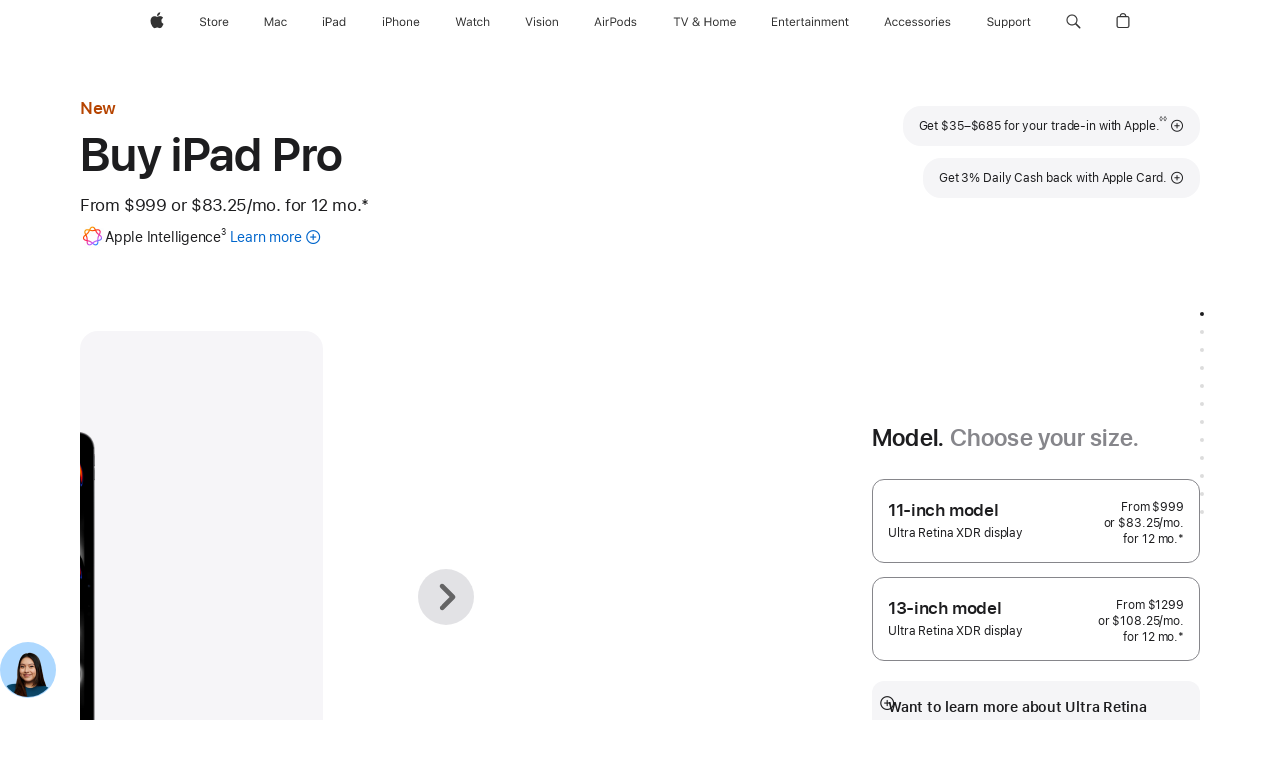

--- FILE ---
content_type: text/css
request_url: https://store.storeimages.cdn-apple.com/4982/store.apple.com/static-resources/rs-ipad-4.39.2-a706d/dist/accessory-component5.css
body_size: 2142
content:
/*! 4.39.2 | BH: a42941a73910de1d30c5 | CH: 0ad0b0bb */.rc-dimension-colornav-link.colornav-link{margin-bottom:0}.rc-dimension-colornav.colornav{display:inline-block}.rc-dimension-colornav .colornav-items{margin:0;padding-bottom:8px;padding-top:12px}@media(max-width:1023px)and (max-device-width:736px){.rc-dimension-colornav .colornav-items{padding-bottom:14px;padding-top:18px}}.rf-accessory-tile-engraving .rf-engraving{margin-bottom:20px}.rf-accessory-tile-engraving .rf-engraving-headline{font-family:SF Pro Text,SF Pro Icons,Helvetica Neue,Helvetica,Arial,sans-serif;font-size:17px;font-weight:400;letter-spacing:-.022em;line-height:1.2353641176}.rf-accessory-tile-engraving .rf-engraving-headline:lang(ar){font-family:SF Pro AR,SF Pro AR Text,SF Pro Text,SF Pro Gulf,SF Pro Icons,Helvetica Neue,Helvetica,Arial,sans-serif;letter-spacing:0}.rf-accessory-tile-engraving .rf-engraving-headline:lang(ja){font-family:SF Pro JP,SF Pro Text,SF Pro Icons,Hiragino Kaku Gothic Pro,ヒラギノ角ゴ Pro W3,メイリオ,Meiryo,ＭＳ Ｐゴシック,Helvetica Neue,Helvetica,Arial,sans-serif;letter-spacing:0}.rf-accessory-tile-engraving .rf-engraving-headline:lang(ko){font-family:SF Pro KR,SF Pro Text,SF Pro Icons,Apple Gothic,HY Gulim,MalgunGothic,HY Dotum,Lexi Gulim,Helvetica Neue,Helvetica,Arial,sans-serif;letter-spacing:0;line-height:1.3529611765}.rf-accessory-tile-engraving .rf-engraving-headline:lang(zh){letter-spacing:0;line-height:1.3529611765}.rf-accessory-tile-engraving .rf-engraving-headline:lang(th){font-family:SF Pro TH,SF Pro Text,SF Pro Icons,Helvetica Neue,Helvetica,Arial,sans-serif;letter-spacing:0;line-height:1.3529611765}.rf-accessory-tile-engraving .rf-engraving-headline:lang(zh-CN){font-family:SF Pro SC,SF Pro Text,SF Pro Icons,PingFang SC,Helvetica Neue,Helvetica,Arial,sans-serif}.rf-accessory-tile-engraving .rf-engraving-headline:lang(zh-HK){font-family:SF Pro HK,SF Pro Text,SF Pro Icons,PingFang HK,Helvetica Neue,Helvetica,Arial,sans-serif}.rf-accessory-tile-engraving .rf-engraving-headline:lang(zh-MO){font-family:SF Pro HK,SF Pro TC,SF Pro Text,SF Pro Icons,PingFang HK,Helvetica Neue,Helvetica,Arial,sans-serif}.rf-accessory-tile-engraving .rf-engraving-headline:lang(zh-TW){font-family:SF Pro TC,SF Pro Text,SF Pro Icons,PingFang TC,Helvetica Neue,Helvetica,Arial,sans-serif}.rf-accessory-tile-engraving .as-svgicon-engraving{height:25px;width:25px}.rf-accessory-tile-engraving .rf-engraving-spacer{font-family:SF Pro Text,SF Pro Icons,Helvetica Neue,Helvetica,Arial,sans-serif;font-size:17px;font-weight:400;letter-spacing:-.022em;line-height:1.4705882353}.rf-accessory-tile-engraving .rf-engraving-spacer:lang(ar){font-family:SF Pro AR,SF Pro AR Text,SF Pro Text,SF Pro Gulf,SF Pro Icons,Helvetica Neue,Helvetica,Arial,sans-serif;letter-spacing:0}.rf-accessory-tile-engraving .rf-engraving-spacer:lang(ja){font-family:SF Pro JP,SF Pro Text,SF Pro Icons,Hiragino Kaku Gothic Pro,ヒラギノ角ゴ Pro W3,メイリオ,Meiryo,ＭＳ Ｐゴシック,Helvetica Neue,Helvetica,Arial,sans-serif;letter-spacing:0;line-height:1.3529611765}.rf-accessory-tile-engraving .rf-engraving-spacer:lang(ko){font-family:SF Pro KR,SF Pro Text,SF Pro Icons,Apple Gothic,HY Gulim,MalgunGothic,HY Dotum,Lexi Gulim,Helvetica Neue,Helvetica,Arial,sans-serif;letter-spacing:0;line-height:1.5882352941}.rf-accessory-tile-engraving .rf-engraving-spacer:lang(zh){letter-spacing:0}.rf-accessory-tile-engraving .rf-engraving-spacer:lang(th){font-family:SF Pro TH,SF Pro Text,SF Pro Icons,Helvetica Neue,Helvetica,Arial,sans-serif;letter-spacing:0;line-height:1.3529611765}.rf-accessory-tile-engraving .rf-engraving-spacer:lang(zh-CN){font-family:SF Pro SC,SF Pro Text,SF Pro Icons,PingFang SC,Helvetica Neue,Helvetica,Arial,sans-serif}.rf-accessory-tile-engraving .rf-engraving-spacer:lang(zh-HK){font-family:SF Pro HK,SF Pro Text,SF Pro Icons,PingFang HK,Helvetica Neue,Helvetica,Arial,sans-serif}.rf-accessory-tile-engraving .rf-engraving-spacer:lang(zh-MO){font-family:SF Pro HK,SF Pro TC,SF Pro Text,SF Pro Icons,PingFang HK,Helvetica Neue,Helvetica,Arial,sans-serif}.rf-accessory-tile-engraving .rf-engraving-spacer:lang(zh-TW){font-family:SF Pro TC,SF Pro Text,SF Pro Icons,PingFang TC,Helvetica Neue,Helvetica,Arial,sans-serif}.rf-accessory-tile-engraving .rf-engraving-item .rf-engraving-message{font-family:SF Pro Text,SF Pro Icons,Helvetica Neue,Helvetica,Arial,sans-serif;font-size:14px;font-weight:400;letter-spacing:-.016em;line-height:1.4285914286;padding-inline-start:27px}.rf-accessory-tile-engraving .rf-engraving-item .rf-engraving-message:lang(ar){font-family:SF Pro AR,SF Pro AR Text,SF Pro Text,SF Pro Gulf,SF Pro Icons,Helvetica Neue,Helvetica,Arial,sans-serif;letter-spacing:0}.rf-accessory-tile-engraving .rf-engraving-item .rf-engraving-message:lang(ja){font-family:SF Pro JP,SF Pro Text,SF Pro Icons,Hiragino Kaku Gothic Pro,ヒラギノ角ゴ Pro W3,メイリオ,Meiryo,ＭＳ Ｐゴシック,Helvetica Neue,Helvetica,Arial,sans-serif;letter-spacing:0;line-height:1.4}.rf-accessory-tile-engraving .rf-engraving-item .rf-engraving-message:lang(ko){font-family:SF Pro KR,SF Pro Text,SF Pro Icons,Apple Gothic,HY Gulim,MalgunGothic,HY Dotum,Lexi Gulim,Helvetica Neue,Helvetica,Arial,sans-serif;letter-spacing:0;line-height:1.5714285714}.rf-accessory-tile-engraving .rf-engraving-item .rf-engraving-message:lang(zh){letter-spacing:0;line-height:1.5}.rf-accessory-tile-engraving .rf-engraving-item .rf-engraving-message:lang(th){font-family:SF Pro TH,SF Pro Text,SF Pro Icons,Helvetica Neue,Helvetica,Arial,sans-serif;letter-spacing:0;line-height:1.3571828571}.rf-accessory-tile-engraving .rf-engraving-item .rf-engraving-message:lang(zh-CN){font-family:SF Pro SC,SF Pro Text,SF Pro Icons,PingFang SC,Helvetica Neue,Helvetica,Arial,sans-serif}.rf-accessory-tile-engraving .rf-engraving-item .rf-engraving-message:lang(zh-HK){font-family:SF Pro HK,SF Pro Text,SF Pro Icons,PingFang HK,Helvetica Neue,Helvetica,Arial,sans-serif}.rf-accessory-tile-engraving .rf-engraving-item .rf-engraving-message:lang(zh-MO){font-family:SF Pro HK,SF Pro TC,SF Pro Text,SF Pro Icons,PingFang HK,Helvetica Neue,Helvetica,Arial,sans-serif}.rf-accessory-tile-engraving .rf-engraving-item .rf-engraving-message:lang(zh-TW){font-family:SF Pro TC,SF Pro Text,SF Pro Icons,PingFang TC,Helvetica Neue,Helvetica,Arial,sans-serif}.rf-accessory-tile-engraving .rf-engraving-iconcontainer{margin-inline:-6px 4px}.rf-accessory-tile-engraving .rf-engraving-footer{font-family:SF Pro Text,SF Pro Icons,Helvetica Neue,Helvetica,Arial,sans-serif;font-size:14px;font-weight:400;letter-spacing:-.016em;line-height:1.4285914286}.rf-accessory-tile-engraving .rf-engraving-footer:lang(ar){font-family:SF Pro AR,SF Pro AR Text,SF Pro Text,SF Pro Gulf,SF Pro Icons,Helvetica Neue,Helvetica,Arial,sans-serif;letter-spacing:0}.rf-accessory-tile-engraving .rf-engraving-footer:lang(ja){font-family:SF Pro JP,SF Pro Text,SF Pro Icons,Hiragino Kaku Gothic Pro,ヒラギノ角ゴ Pro W3,メイリオ,Meiryo,ＭＳ Ｐゴシック,Helvetica Neue,Helvetica,Arial,sans-serif;letter-spacing:0;line-height:1.4}.rf-accessory-tile-engraving .rf-engraving-footer:lang(ko){font-family:SF Pro KR,SF Pro Text,SF Pro Icons,Apple Gothic,HY Gulim,MalgunGothic,HY Dotum,Lexi Gulim,Helvetica Neue,Helvetica,Arial,sans-serif;letter-spacing:0;line-height:1.5714285714}.rf-accessory-tile-engraving .rf-engraving-footer:lang(zh){letter-spacing:0;line-height:1.5}.rf-accessory-tile-engraving .rf-engraving-footer:lang(th){font-family:SF Pro TH,SF Pro Text,SF Pro Icons,Helvetica Neue,Helvetica,Arial,sans-serif;letter-spacing:0;line-height:1.3571828571}.rf-accessory-tile-engraving .rf-engraving-footer:lang(zh-CN){font-family:SF Pro SC,SF Pro Text,SF Pro Icons,PingFang SC,Helvetica Neue,Helvetica,Arial,sans-serif}.rf-accessory-tile-engraving .rf-engraving-footer:lang(zh-HK){font-family:SF Pro HK,SF Pro Text,SF Pro Icons,PingFang HK,Helvetica Neue,Helvetica,Arial,sans-serif}.rf-accessory-tile-engraving .rf-engraving-footer:lang(zh-MO){font-family:SF Pro HK,SF Pro TC,SF Pro Text,SF Pro Icons,PingFang HK,Helvetica Neue,Helvetica,Arial,sans-serif}.rf-accessory-tile-engraving .rf-engraving-footer:lang(zh-TW){font-family:SF Pro TC,SF Pro Text,SF Pro Icons,PingFang TC,Helvetica Neue,Helvetica,Arial,sans-serif}.rf-engraving-bundleview .rf-engraving-messagesection .rf-engraving-mixed{margin-top:0}.rf-engraving-bundleview .rf-engraving-messagesection .rf-engraving-messagesection-item{flex-basis:auto;max-width:100%}.rf-engraving-bundleview .rf-engraving-messagesection .rf-engraving-addbutton{flex-basis:auto;margin-inline-start:auto;max-width:100%;padding-inline-start:10px}.rf-accessory-inline{padding:16px}.rf-accessory-inline.rf-accessory-inline-withengraving{padding-top:2px}.rf-accessory-inline .rf-accessory-tile-configuration,.rf-accessory-inline .rf-engraving-tileoptions{margin-top:0}.rf-accessory-inline .rf-engraving-isengraved .rf-engraving-iconcontainer{display:none}.rf-accessory-inline .rf-accessory-tile-engraving .rf-engraving-item .rf-engraving-message{padding-inline-start:0}.rf-accessory-inline .rf-engraving-buttonlink,.rf-accessory-inline .rf-engraving-spacer{font-family:SF Pro Text,SF Pro Icons,Helvetica Neue,Helvetica,Arial,sans-serif;font-size:14px;font-weight:400;letter-spacing:-.016em;line-height:1.4285914286}.rf-accessory-inline .rf-engraving-buttonlink:lang(ar),.rf-accessory-inline .rf-engraving-spacer:lang(ar){font-family:SF Pro AR,SF Pro AR Text,SF Pro Text,SF Pro Gulf,SF Pro Icons,Helvetica Neue,Helvetica,Arial,sans-serif;letter-spacing:0}.rf-accessory-inline .rf-engraving-buttonlink:lang(ja),.rf-accessory-inline .rf-engraving-spacer:lang(ja){font-family:SF Pro JP,SF Pro Text,SF Pro Icons,Hiragino Kaku Gothic Pro,ヒラギノ角ゴ Pro W3,メイリオ,Meiryo,ＭＳ Ｐゴシック,Helvetica Neue,Helvetica,Arial,sans-serif;letter-spacing:0;line-height:1.4}.rf-accessory-inline .rf-engraving-buttonlink:lang(ko),.rf-accessory-inline .rf-engraving-spacer:lang(ko){font-family:SF Pro KR,SF Pro Text,SF Pro Icons,Apple Gothic,HY Gulim,MalgunGothic,HY Dotum,Lexi Gulim,Helvetica Neue,Helvetica,Arial,sans-serif;letter-spacing:0;line-height:1.5714285714}.rf-accessory-inline .rf-engraving-buttonlink:lang(zh),.rf-accessory-inline .rf-engraving-spacer:lang(zh){letter-spacing:0;line-height:1.5}.rf-accessory-inline .rf-engraving-buttonlink:lang(th),.rf-accessory-inline .rf-engraving-spacer:lang(th){font-family:SF Pro TH,SF Pro Text,SF Pro Icons,Helvetica Neue,Helvetica,Arial,sans-serif;letter-spacing:0;line-height:1.3571828571}.rf-accessory-inline .rf-engraving-buttonlink:lang(zh-CN),.rf-accessory-inline .rf-engraving-spacer:lang(zh-CN){font-family:SF Pro SC,SF Pro Text,SF Pro Icons,PingFang SC,Helvetica Neue,Helvetica,Arial,sans-serif}.rf-accessory-inline .rf-engraving-buttonlink:lang(zh-HK),.rf-accessory-inline .rf-engraving-spacer:lang(zh-HK){font-family:SF Pro HK,SF Pro Text,SF Pro Icons,PingFang HK,Helvetica Neue,Helvetica,Arial,sans-serif}.rf-accessory-inline .rf-engraving-buttonlink:lang(zh-MO),.rf-accessory-inline .rf-engraving-spacer:lang(zh-MO){font-family:SF Pro HK,SF Pro TC,SF Pro Text,SF Pro Icons,PingFang HK,Helvetica Neue,Helvetica,Arial,sans-serif}.rf-accessory-inline .rf-engraving-buttonlink:lang(zh-TW),.rf-accessory-inline .rf-engraving-spacer:lang(zh-TW){font-family:SF Pro TC,SF Pro Text,SF Pro Icons,PingFang TC,Helvetica Neue,Helvetica,Arial,sans-serif}.rf-accessory-inline .rf-engraving-mixed{margin-top:5px}.rf-accessory-inline .rf-flagship-productselection-dimension-header{padding-bottom:0}.rf-accessory-inline .rf-accessoryinlinefeature-buttonlink{color:#06c;font-family:SF Pro Text,SF Pro Icons,Helvetica Neue,Helvetica,Arial,sans-serif;font-size:14px;font-weight:400;letter-spacing:-.016em;line-height:1.4285914286}.rf-accessory-inline .rf-accessoryinlinefeature-buttonlink:lang(ar){font-family:SF Pro AR,SF Pro AR Text,SF Pro Text,SF Pro Gulf,SF Pro Icons,Helvetica Neue,Helvetica,Arial,sans-serif;letter-spacing:0}.rf-accessory-inline .rf-accessoryinlinefeature-buttonlink:lang(ja){font-family:SF Pro JP,SF Pro Text,SF Pro Icons,Hiragino Kaku Gothic Pro,ヒラギノ角ゴ Pro W3,メイリオ,Meiryo,ＭＳ Ｐゴシック,Helvetica Neue,Helvetica,Arial,sans-serif;letter-spacing:0;line-height:1.4}.rf-accessory-inline .rf-accessoryinlinefeature-buttonlink:lang(ko){font-family:SF Pro KR,SF Pro Text,SF Pro Icons,Apple Gothic,HY Gulim,MalgunGothic,HY Dotum,Lexi Gulim,Helvetica Neue,Helvetica,Arial,sans-serif;letter-spacing:0;line-height:1.5714285714}.rf-accessory-inline .rf-accessoryinlinefeature-buttonlink:lang(zh){letter-spacing:0;line-height:1.5}.rf-accessory-inline .rf-accessoryinlinefeature-buttonlink:lang(th){font-family:SF Pro TH,SF Pro Text,SF Pro Icons,Helvetica Neue,Helvetica,Arial,sans-serif;letter-spacing:0;line-height:1.3571828571}.rf-accessory-inline .rf-accessoryinlinefeature-buttonlink:lang(zh-CN){font-family:SF Pro SC,SF Pro Text,SF Pro Icons,PingFang SC,Helvetica Neue,Helvetica,Arial,sans-serif}.rf-accessory-inline .rf-accessoryinlinefeature-buttonlink:lang(zh-HK){font-family:SF Pro HK,SF Pro Text,SF Pro Icons,PingFang HK,Helvetica Neue,Helvetica,Arial,sans-serif}.rf-accessory-inline .rf-accessoryinlinefeature-buttonlink:lang(zh-MO){font-family:SF Pro HK,SF Pro TC,SF Pro Text,SF Pro Icons,PingFang HK,Helvetica Neue,Helvetica,Arial,sans-serif}.rf-accessory-inline .rf-accessoryinlinefeature-buttonlink:lang(zh-TW){font-family:SF Pro TC,SF Pro Text,SF Pro Icons,PingFang TC,Helvetica Neue,Helvetica,Arial,sans-serif}.rf-accessory-inline .rc-prices,.rf-accessory-inline .rc-prices-inline{margin-bottom:0}.rf-accessory-inline .rf-flagship-collapsable-header-text{font-family:SF Pro Text,SF Pro Icons,Helvetica Neue,Helvetica,Arial,sans-serif;font-size:17px;font-weight:400;font-weight:600;letter-spacing:-.022em;line-height:1.4705882353;padding-top:20px}.rf-accessory-inline .rf-flagship-collapsable-header-text:lang(ar){font-family:SF Pro AR,SF Pro AR Text,SF Pro Text,SF Pro Gulf,SF Pro Icons,Helvetica Neue,Helvetica,Arial,sans-serif;letter-spacing:0}.rf-accessory-inline .rf-flagship-collapsable-header-text:lang(ja){font-family:SF Pro JP,SF Pro Text,SF Pro Icons,Hiragino Kaku Gothic Pro,ヒラギノ角ゴ Pro W3,メイリオ,Meiryo,ＭＳ Ｐゴシック,Helvetica Neue,Helvetica,Arial,sans-serif;letter-spacing:0;line-height:1.3529611765}.rf-accessory-inline .rf-flagship-collapsable-header-text:lang(ko){font-family:SF Pro KR,SF Pro Text,SF Pro Icons,Apple Gothic,HY Gulim,MalgunGothic,HY Dotum,Lexi Gulim,Helvetica Neue,Helvetica,Arial,sans-serif;letter-spacing:0;line-height:1.5882352941}.rf-accessory-inline .rf-flagship-collapsable-header-text:lang(zh){letter-spacing:0}.rf-accessory-inline .rf-flagship-collapsable-header-text:lang(th){font-family:SF Pro TH,SF Pro Text,SF Pro Icons,Helvetica Neue,Helvetica,Arial,sans-serif;letter-spacing:0;line-height:1.3529611765}.rf-accessory-inline .rf-flagship-collapsable-header-text:lang(zh-CN){font-family:SF Pro SC,SF Pro Text,SF Pro Icons,PingFang SC,Helvetica Neue,Helvetica,Arial,sans-serif}.rf-accessory-inline .rf-flagship-collapsable-header-text:lang(zh-HK){font-family:SF Pro HK,SF Pro Text,SF Pro Icons,PingFang HK,Helvetica Neue,Helvetica,Arial,sans-serif}.rf-accessory-inline .rf-flagship-collapsable-header-text:lang(zh-MO){font-family:SF Pro HK,SF Pro TC,SF Pro Text,SF Pro Icons,PingFang HK,Helvetica Neue,Helvetica,Arial,sans-serif}.rf-accessory-inline .rf-flagship-collapsable-header-text:lang(zh-TW){font-family:SF Pro TC,SF Pro Text,SF Pro Icons,PingFang TC,Helvetica Neue,Helvetica,Arial,sans-serif}.rf-accessory-inline .rf-engraving-option-footer{color:#6e6e73;font-family:SF Pro Text,SF Pro Icons,Helvetica Neue,Helvetica,Arial,sans-serif;font-size:12px;font-weight:400;letter-spacing:-.01em;line-height:1.3333733333;padding-top:20px}.rf-accessory-inline .rf-engraving-option-footer:lang(ar){font-family:SF Pro AR,SF Pro AR Text,SF Pro Text,SF Pro Gulf,SF Pro Icons,Helvetica Neue,Helvetica,Arial,sans-serif;letter-spacing:0}.rf-accessory-inline .rf-engraving-option-footer:lang(ja){font-family:SF Pro JP,SF Pro Text,SF Pro Icons,Hiragino Kaku Gothic Pro,ヒラギノ角ゴ Pro W3,メイリオ,Meiryo,ＭＳ Ｐゴシック,Helvetica Neue,Helvetica,Arial,sans-serif;letter-spacing:0;line-height:1.4166666667}.rf-accessory-inline .rf-engraving-option-footer:lang(ko){font-family:SF Pro KR,SF Pro Text,SF Pro Icons,Apple Gothic,HY Gulim,MalgunGothic,HY Dotum,Lexi Gulim,Helvetica Neue,Helvetica,Arial,sans-serif;letter-spacing:0;line-height:1.4166666667}.rf-accessory-inline .rf-engraving-option-footer:lang(zh){letter-spacing:0}.rf-accessory-inline .rf-engraving-option-footer:lang(th){font-family:SF Pro TH,SF Pro Text,SF Pro Icons,Helvetica Neue,Helvetica,Arial,sans-serif;letter-spacing:0;line-height:1.3333733333}.rf-accessory-inline .rf-engraving-option-footer:lang(zh-CN){font-family:SF Pro SC,SF Pro Text,SF Pro Icons,PingFang SC,Helvetica Neue,Helvetica,Arial,sans-serif}.rf-accessory-inline .rf-engraving-option-footer:lang(zh-HK){font-family:SF Pro HK,SF Pro Text,SF Pro Icons,PingFang HK,Helvetica Neue,Helvetica,Arial,sans-serif}.rf-accessory-inline .rf-engraving-option-footer:lang(zh-MO){font-family:SF Pro HK,SF Pro TC,SF Pro Text,SF Pro Icons,PingFang HK,Helvetica Neue,Helvetica,Arial,sans-serif}.rf-accessory-inline .rf-engraving-option-footer:lang(zh-TW){font-family:SF Pro TC,SF Pro Text,SF Pro Icons,PingFang TC,Helvetica Neue,Helvetica,Arial,sans-serif}.rf-accessory-inline .rf-engraving-tile .rf-engraving-editbutton{inset-inline-end:0;padding-inline-end:0;position:absolute;top:26px}.rf-accessory-inline-price .rc-prices,.rf-accessory-inline-price .rc-prices-currentprice,.rf-accessory-inline-price .rc-prices-installmentsseparator,.rf-accessory-tile-price .rc-prices,.rf-accessory-tile-price .rc-prices-currentprice,.rf-accessory-tile-price .rc-prices-installmentsseparator{font-size:inherit;margin:0}.rf-accessory-inline-price .rc-prices-savings,.rf-accessory-tile-price .rc-prices-savings{color:#b64400;font-family:SF Pro Text,SF Pro Icons,Helvetica Neue,Helvetica,Arial,sans-serif;font-size:12px;font-weight:400;letter-spacing:-.01em;line-height:1.3333733333}.rf-accessory-inline-price .rc-prices-savings:lang(ar),.rf-accessory-tile-price .rc-prices-savings:lang(ar){font-family:SF Pro AR,SF Pro AR Text,SF Pro Text,SF Pro Gulf,SF Pro Icons,Helvetica Neue,Helvetica,Arial,sans-serif;letter-spacing:0}.rf-accessory-inline-price .rc-prices-savings:lang(ja),.rf-accessory-tile-price .rc-prices-savings:lang(ja){font-family:SF Pro JP,SF Pro Text,SF Pro Icons,Hiragino Kaku Gothic Pro,ヒラギノ角ゴ Pro W3,メイリオ,Meiryo,ＭＳ Ｐゴシック,Helvetica Neue,Helvetica,Arial,sans-serif;letter-spacing:0;line-height:1.4166666667}.rf-accessory-inline-price .rc-prices-savings:lang(ko),.rf-accessory-tile-price .rc-prices-savings:lang(ko){font-family:SF Pro KR,SF Pro Text,SF Pro Icons,Apple Gothic,HY Gulim,MalgunGothic,HY Dotum,Lexi Gulim,Helvetica Neue,Helvetica,Arial,sans-serif;letter-spacing:0;line-height:1.4166666667}.rf-accessory-inline-price .rc-prices-savings:lang(zh),.rf-accessory-tile-price .rc-prices-savings:lang(zh){letter-spacing:0}.rf-accessory-inline-price .rc-prices-savings:lang(th),.rf-accessory-tile-price .rc-prices-savings:lang(th){font-family:SF Pro TH,SF Pro Text,SF Pro Icons,Helvetica Neue,Helvetica,Arial,sans-serif;letter-spacing:0;line-height:1.3333733333}.rf-accessory-inline-price .rc-prices-savings:lang(zh-CN),.rf-accessory-tile-price .rc-prices-savings:lang(zh-CN){font-family:SF Pro SC,SF Pro Text,SF Pro Icons,PingFang SC,Helvetica Neue,Helvetica,Arial,sans-serif}.rf-accessory-inline-price .rc-prices-savings:lang(zh-HK),.rf-accessory-tile-price .rc-prices-savings:lang(zh-HK){font-family:SF Pro HK,SF Pro Text,SF Pro Icons,PingFang HK,Helvetica Neue,Helvetica,Arial,sans-serif}.rf-accessory-inline-price .rc-prices-savings:lang(zh-MO),.rf-accessory-tile-price .rc-prices-savings:lang(zh-MO){font-family:SF Pro HK,SF Pro TC,SF Pro Text,SF Pro Icons,PingFang HK,Helvetica Neue,Helvetica,Arial,sans-serif}.rf-accessory-inline-price .rc-prices-savings:lang(zh-TW),.rf-accessory-tile-price .rc-prices-savings:lang(zh-TW){font-family:SF Pro TC,SF Pro Text,SF Pro Icons,PingFang TC,Helvetica Neue,Helvetica,Arial,sans-serif}.rf-accessoryinlinefeature-buttonlink{font-family:SF Pro Text,SF Pro Icons,Helvetica Neue,Helvetica,Arial,sans-serif;font-size:14px;font-weight:600;letter-spacing:-.016em;line-height:1.4285914286}.rf-accessoryinlinefeature-buttonlink:lang(ar){font-family:SF Pro AR,SF Pro AR Text,SF Pro Text,SF Pro Gulf,SF Pro Icons,Helvetica Neue,Helvetica,Arial,sans-serif;letter-spacing:0}.rf-accessoryinlinefeature-buttonlink:lang(ja){font-family:SF Pro JP,SF Pro Text,SF Pro Icons,Hiragino Kaku Gothic Pro,ヒラギノ角ゴ Pro W3,メイリオ,Meiryo,ＭＳ Ｐゴシック,Helvetica Neue,Helvetica,Arial,sans-serif;letter-spacing:0}.rf-accessoryinlinefeature-buttonlink:lang(ko){font-family:SF Pro KR,SF Pro Text,SF Pro Icons,Apple Gothic,HY Gulim,MalgunGothic,HY Dotum,Lexi Gulim,Helvetica Neue,Helvetica,Arial,sans-serif;letter-spacing:0}.rf-accessoryinlinefeature-buttonlink:lang(zh){letter-spacing:0}.rf-accessoryinlinefeature-buttonlink:lang(th){font-family:SF Pro TH,SF Pro Text,SF Pro Icons,Helvetica Neue,Helvetica,Arial,sans-serif}.rf-accessoryinlinefeature-buttonlink:lang(zh-CN){font-family:SF Pro SC,SF Pro Text,SF Pro Icons,PingFang SC,Helvetica Neue,Helvetica,Arial,sans-serif}.rf-accessoryinlinefeature-buttonlink:lang(zh-HK){font-family:SF Pro HK,SF Pro Text,SF Pro Icons,PingFang HK,Helvetica Neue,Helvetica,Arial,sans-serif}.rf-accessoryinlinefeature-buttonlink:lang(zh-MO){font-family:SF Pro HK,SF Pro TC,SF Pro Text,SF Pro Icons,PingFang HK,Helvetica Neue,Helvetica,Arial,sans-serif}.rf-accessoryinlinefeature-buttonlink:lang(zh-TW){font-family:SF Pro TC,SF Pro Text,SF Pro Icons,PingFang TC,Helvetica Neue,Helvetica,Arial,sans-serif}.rf-accessoryinlinefeature-buttonlink:hover{text-decoration:underline}.rf-accessoryinlinefeature-buttonlink-disabled{cursor:default;outline:none;pointer-events:none}.rf-accessoryinlinefeature-buttonlink-disabled:focus,.rf-accessoryinlinefeature-buttonlink-disabled:hover{cursor:default;text-decoration:none}@media(max-width:1023px)and (max-device-width:736px){.rf-accessory-inline-decisionsection{margin-inline:-7%}}.rf-accessory-inline-readonly{padding-inline-start:0}.rf-accessory-inline-readonly .rf-accessory-inline-details{padding-inline-start:15px}.rf-accessory-inline-readonly .rf-accessory-tile-configuration{margin-top:0}.rf-accessory-inline-readonly .rf-engraving{display:none}.rf-accessory-inline-readonly .rf-engraving-isengraved{display:inline}.rf-accessory-inline-readonly .rf-engraving-isengraved .rf-engraving-buttonlink,.rf-accessory-inline-readonly .rf-engraving-isengraved .rf-engraving-spacer:after{display:none}.rf-accessory-inline .rf-engraving{margin-bottom:20px}.rf-accessory-colorselector-dimension{margin-bottom:16px}.rf-accessory-tile-engraving{padding-bottom:6px}.rf-accessorybutton-right-label{align-self:center;font-family:SF Pro Text,SF Pro Icons,Helvetica Neue,Helvetica,Arial,sans-serif;font-size:12px;font-weight:400;letter-spacing:-.01em;line-height:1.3333733333;position:relative;text-align:end}.rf-accessorybutton-right-label:lang(ar){font-family:SF Pro AR,SF Pro AR Text,SF Pro Text,SF Pro Gulf,SF Pro Icons,Helvetica Neue,Helvetica,Arial,sans-serif;letter-spacing:0}.rf-accessorybutton-right-label:lang(ja){font-family:SF Pro JP,SF Pro Text,SF Pro Icons,Hiragino Kaku Gothic Pro,ヒラギノ角ゴ Pro W3,メイリオ,Meiryo,ＭＳ Ｐゴシック,Helvetica Neue,Helvetica,Arial,sans-serif;letter-spacing:0;line-height:1.4166666667}.rf-accessorybutton-right-label:lang(ko){font-family:SF Pro KR,SF Pro Text,SF Pro Icons,Apple Gothic,HY Gulim,MalgunGothic,HY Dotum,Lexi Gulim,Helvetica Neue,Helvetica,Arial,sans-serif;letter-spacing:0;line-height:1.4166666667}.rf-accessorybutton-right-label:lang(zh){letter-spacing:0}.rf-accessorybutton-right-label:lang(th){font-family:SF Pro TH,SF Pro Text,SF Pro Icons,Helvetica Neue,Helvetica,Arial,sans-serif;letter-spacing:0;line-height:1.3333733333}.rf-accessorybutton-right-label:lang(zh-CN){font-family:SF Pro SC,SF Pro Text,SF Pro Icons,PingFang SC,Helvetica Neue,Helvetica,Arial,sans-serif}.rf-accessorybutton-right-label:lang(zh-HK){font-family:SF Pro HK,SF Pro Text,SF Pro Icons,PingFang HK,Helvetica Neue,Helvetica,Arial,sans-serif}.rf-accessorybutton-right-label:lang(zh-MO){font-family:SF Pro HK,SF Pro TC,SF Pro Text,SF Pro Icons,PingFang HK,Helvetica Neue,Helvetica,Arial,sans-serif}.rf-accessorybutton-right-label:lang(zh-TW){font-family:SF Pro TC,SF Pro Text,SF Pro Icons,PingFang TC,Helvetica Neue,Helvetica,Arial,sans-serif}.rf-accessorybutton-right-label .rc-prices-currentprice{font-weight:400}.rf-accessory-dimension-header{font-family:SF Pro Text,SF Pro Icons,Helvetica Neue,Helvetica,Arial,sans-serif;font-size:14px;font-weight:400;font-weight:600;letter-spacing:-.016em;line-height:1.2857742857}.rf-accessory-dimension-header:lang(ar){font-family:SF Pro AR,SF Pro AR Text,SF Pro Text,SF Pro Gulf,SF Pro Icons,Helvetica Neue,Helvetica,Arial,sans-serif;letter-spacing:0}.rf-accessory-dimension-header:lang(ja){font-family:SF Pro JP,SF Pro Text,SF Pro Icons,Hiragino Kaku Gothic Pro,ヒラギノ角ゴ Pro W3,メイリオ,Meiryo,ＭＳ Ｐゴシック,Helvetica Neue,Helvetica,Arial,sans-serif;letter-spacing:0;line-height:1.3571828571}.rf-accessory-dimension-header:lang(ko){font-family:SF Pro KR,SF Pro Text,SF Pro Icons,Apple Gothic,HY Gulim,MalgunGothic,HY Dotum,Lexi Gulim,Helvetica Neue,Helvetica,Arial,sans-serif;letter-spacing:0;line-height:1.4285914286}.rf-accessory-dimension-header:lang(th),.rf-accessory-dimension-header:lang(zh){letter-spacing:0;line-height:1.3571828571}.rf-accessory-dimension-header:lang(th){font-family:SF Pro TH,SF Pro Text,SF Pro Icons,Helvetica Neue,Helvetica,Arial,sans-serif}.rf-accessory-dimension-header:lang(zh-CN){font-family:SF Pro SC,SF Pro Text,SF Pro Icons,PingFang SC,Helvetica Neue,Helvetica,Arial,sans-serif}.rf-accessory-dimension-header:lang(zh-HK){font-family:SF Pro HK,SF Pro Text,SF Pro Icons,PingFang HK,Helvetica Neue,Helvetica,Arial,sans-serif}.rf-accessory-dimension-header:lang(zh-MO){font-family:SF Pro HK,SF Pro TC,SF Pro Text,SF Pro Icons,PingFang HK,Helvetica Neue,Helvetica,Arial,sans-serif}.rf-accessory-dimension-header:lang(zh-TW){font-family:SF Pro TC,SF Pro Text,SF Pro Icons,PingFang TC,Helvetica Neue,Helvetica,Arial,sans-serif}.rf-accessory-dropdown{margin-bottom:20px;margin-top:12px}.rf-inlineaccessorylot-accessory-reveal [data-core-height-transition-content]{min-height:50px}.rf-inlineaccessorylot-accessory-reveal{background:#f5f5f7;border-radius:12px;margin-top:8px;padding:0 0 10px}.rf-inlineaccessorylot-button{background-color:#fffc;border:1px solid #86868b;border-radius:12px;box-sizing:border-box;color:#1d1d1f;cursor:pointer;display:flex;flex-direction:column;height:auto;justify-content:center;margin-top:10px;min-height:4.8823rem;outline:none;padding:15px;text-align:start;width:100%}.rf-inlineaccessorylot-button.rf-inlineaccessorylot-button-selected,.rf-inlineaccessorylot-button:focus{padding:14px}.rf-inlineaccessorylot-button .show-completed{display:none}.rf-inlineaccessoryslot-saved-label{color:#008009;font-family:SF Pro Text,SF Pro Icons,Helvetica Neue,Helvetica,Arial,sans-serif;font-size:17px;font-weight:400;letter-spacing:-.022em;line-height:1.4705882353}.rf-inlineaccessoryslot-saved-label:lang(ar){font-family:SF Pro AR,SF Pro AR Text,SF Pro Text,SF Pro Gulf,SF Pro Icons,Helvetica Neue,Helvetica,Arial,sans-serif;letter-spacing:0}.rf-inlineaccessoryslot-saved-label:lang(ja){font-family:SF Pro JP,SF Pro Text,SF Pro Icons,Hiragino Kaku Gothic Pro,ヒラギノ角ゴ Pro W3,メイリオ,Meiryo,ＭＳ Ｐゴシック,Helvetica Neue,Helvetica,Arial,sans-serif;letter-spacing:0;line-height:1.3529611765}.rf-inlineaccessoryslot-saved-label:lang(ko){font-family:SF Pro KR,SF Pro Text,SF Pro Icons,Apple Gothic,HY Gulim,MalgunGothic,HY Dotum,Lexi Gulim,Helvetica Neue,Helvetica,Arial,sans-serif;letter-spacing:0;line-height:1.5882352941}.rf-inlineaccessoryslot-saved-label:lang(zh){letter-spacing:0}.rf-inlineaccessoryslot-saved-label:lang(th){font-family:SF Pro TH,SF Pro Text,SF Pro Icons,Helvetica Neue,Helvetica,Arial,sans-serif;letter-spacing:0;line-height:1.3529611765}.rf-inlineaccessoryslot-saved-label:lang(zh-CN){font-family:SF Pro SC,SF Pro Text,SF Pro Icons,PingFang SC,Helvetica Neue,Helvetica,Arial,sans-serif}.rf-inlineaccessoryslot-saved-label:lang(zh-HK){font-family:SF Pro HK,SF Pro Text,SF Pro Icons,PingFang HK,Helvetica Neue,Helvetica,Arial,sans-serif}.rf-inlineaccessoryslot-saved-label:lang(zh-MO){font-family:SF Pro HK,SF Pro TC,SF Pro Text,SF Pro Icons,PingFang HK,Helvetica Neue,Helvetica,Arial,sans-serif}.rf-inlineaccessoryslot-saved-label:lang(zh-TW){font-family:SF Pro TC,SF Pro Text,SF Pro Icons,PingFang TC,Helvetica Neue,Helvetica,Arial,sans-serif}:lang(en-IN) .rf-accessory-inline-price .rc-prices-currentprice .nowrap{display:inline}

--- FILE ---
content_type: application/javascript
request_url: https://store.storeimages.cdn-apple.com/4982/store.apple.com/static-resources/rs-ipad-4.39.2-a706d/dist/lazy-purchase-options.chunk.js
body_size: 12651
content:
/*! 4.39.2 | BH: a42941a73910de1d30c5 | CH: 0ad0b0bb */
/*! License information is available at licenses.txt */"use strict";(globalThis.webpackChunkrs_ipad=globalThis.webpackChunkrs_ipad||[]).push([[5882],{3102:(e,t,a)=>{a.d(t,{A:()=>p});var r=a(8168),n=a(1594),i=a.n(n),s=a(6942),o=a.n(s),c=a(2370);const l=i().forwardRef((e,t)=>{let{id:a,name:n,value:s,label:l,allowNone:p,error:d,errorA11y:m,errorAttrs:u={},classes:f={},children:h,"aria-describedby":E="",...b}=e;const O=i().useId(),g=a||O,A=o()(["form-dropdown-select",f.select,{"form-dropdown-selectnone":!s&&!p}]);return i().createElement("div",{className:o()("form-dropdown",f.root,{"is-error":d})},i().createElement("select",(0,r.A)({id:g,name:n,value:s,className:A,"aria-labelledby":`${g}_label`,"aria-describedby":d?`${g}_error ${E}`:E||void 0,ref:t},b),h),i().createElement("span",{className:o()("form-dropdown-chevron",f.chevron),"aria-hidden":"true"}),i().createElement("span",{className:o()("form-dropdown-label",f.label),id:`${g}_label`,"aria-hidden":"true"},l),i().createElement("div",null,i().createElement(c.A,{id:`${g}_error`,className:f.error,error:d,errorA11y:m,errorAttrs:u})))});l.displayName="Dropdown";const p=l},4067:(e,t,a)=>{a.d(t,{A:()=>r.A,n:()=>n.A});var r=a(3102),n=a(9138)},4413:(e,t,a)=>{a.r(t),a.d(t,{default:()=>be});var r=a(8168),n=a(1594),i=a.n(n),s=a(6942),o=a.n(s),c=a(2224),l=a.n(c),p=(a(1632),a(6637)),d=a(1265),m=a(246),u=a(5911),f=a(2957);const h=i().createContext({}),E=()=>{const e=i().useContext(h);if(!e)throw new Error("PurchaseOption compound components cannot be rendered outside the BfePurchaseOptions component");return e};var b=a(7213),O=a(6777),g=a(818);const{CARRIER_INSTALLMENT_PLANS:A}=g.A,y=e=>{let{value:t,groupType:a,cppart:r,foundData:n,validPurchaseOptions:i}=e,s=!1;return n.length<1||i[t]===a&&(t===A?n.find(e=>e.cppart===r)&&(s=!0):s=!0),s},v=(e,t)=>!!t.find(t=>t===e);var N=a(4768);const P=e=>{let{shouldShow:t,summaryData:a={},paymentOptionsAllyTxt:s,onEditSelection:c,editLabel:p,adjustHeight:d=()=>{}}=e;const{isMow:m,headerRef:f,data:{namedAssets:h}}=E(),{logoImage:g,imageHtml:A,price:y,summaryHeader:v,summarySubHeader:P,summaryDescription:D,summaryFooter:C,summarySubFooter:S,showTradeInDisclaimer:T,highValueTradeIn:H}=a,w=(0,n.useRef)(null);return i().createElement(b.A,{in:t,timeout:400,className:"rf-po-bfe-purchaseoptionssummary-transition",onEnter:e=>{const t=m?0:(e=>{if(e){const t=window.getComputedStyle(e),a=parseFloat(t.marginTop)+parseFloat(t.marginBottom),{height:r}=e.getBoundingClientRect();return Math.ceil(r+a)}return 0})(f.current),a=e.getBoundingClientRect().height;d(a+t)},onEntered:()=>{d("auto"),setTimeout(()=>{w.current.focus()},100)}},i().createElement("div",{className:"rf-po-bfe-purchaseoptionssummary"},g&&i().createElement("div",{className:"rf-po-bfe-purchaseoptionssummary-image"},i().createElement(O.Ay,{data:g,alt:""})),A&&i().createElement("div",(0,r.A)({className:"rf-po-bfe-purchaseoptionssummary-image"},(0,u.OH)(A))),i().createElement("div",{className:"rf-po-bfe-purchaseoptionssummary-info"},v&&i().createElement("div",(0,r.A)({className:`rf-purchaseoptionssummary-title ${N.A.BODY}`},(0,u.OH)(v))),i().createElement("div",(0,r.A)({className:`rf-po-bfe-purchaseoptionssummary-price ${N.A.BODY}`},(0,u.OH)(y))),P&&i().createElement("div",(0,r.A)({className:`rf-po-bfe-purchaseoptionssummary-subheader ${N.A.CAPTION}`},(0,u.OH)(P))),D&&i().createElement("div",(0,r.A)({className:`rf-po-bfe-purchaseoptionssummary-description ${N.A.CAPTION}`},(0,u.OH)(D))),H&&i().createElement("div",(0,r.A)({className:"rf-po-bfe-purchaseoptionssummary-tradeininfo"},(0,u.OH)(l().get(h,"highValueTradeinText")))),C&&i().createElement("div",(0,r.A)({className:o()(`rf-po-bfe-purchaseoptionssummary-footer ${N.A.CAPTION}`,{"rf-po-bfe-tradein-creditnote-hide":!T})},(0,u.OH)(C))),S&&i().createElement("div",(0,r.A)({className:`rf-po-bfe-purchaseoptionssummary-subfooter ${N.A.CAPTION}`},(0,u.OH)(S)))),i().createElement("div",{className:`rf-po-bfe-purchaseoptionssummary-edit ${N.A.BODY}`},i().createElement("button",{type:"button",onClick:c,className:"as-buttonlink",ref:w,"data-autom":"purchaseoption-edit-link"},i().createElement("span",(0,u.OH)(p)),i().createElement("span",(0,r.A)({className:"visuallyhidden"},(0,u.OH)(v||""))),i().createElement("span",(0,r.A)({className:"visuallyhidden"},(0,u.OH)(s||"")))))))};var D=a(632),C=a(2019);const S=e=>{let{className:t,children:a,groupSize:n=2,...s}=e;const{isMow:c}=E(),l=c?D.gW:D.sY;return i().createElement("div",{className:o()(["rf-po-bfe-dimension-base",`rf-po-bfe-dimension-base-size-${n}`])},i().createElement(l,(0,r.A)({className:o()(["rf-po-bfe-dimension-base-option",t]),classes:{label:"rf-po-bfe-dimension-base-label"}},s),a))},T=e=>{let{title:t,subTitle:a,price:n,addonPrice:s,footer:c,violator:p,value:d,showTradeInDisclaimer:m,subSectionHeader:f,subSectionItems:h,highValueTradeIn:b,groupSize:O,...g}=e;const{view:A,data:{namedAssets:y}}=E();return i().createElement("div",{className:o()(["rf-po-bfe-purchasegroupoption-container",`rf-po-bfe-purchasegroupoption-${O}`])},i().createElement(S,(0,r.A)({className:o()(["rf-po-bfe-purchasegroupoption",`rf-po-bfe-purchasegroupoption-${A}`]),value:d,groupSize:O},g),"right-rail"===A?i().createElement(i().Fragment,null,i().createElement("span",{className:"large-12"},i().createElement("span",(0,r.A)({className:"rf-po-bfe-dimension-base-title"},(0,u.OH)(t))),a&&i().createElement("span",(0,r.A)({className:"rf-po-bfe-dimension-base-subtitle"},(0,u.OH)(a))),i().createElement("span",(0,r.A)({className:"rf-po-bfe-purchasegroupoption-price large-12","data-autom":`purchaseGroupOption${d}_price`},(0,u.OH)(n))),s&&i().createElement("span",(0,r.A)({className:"rf-po-bfe-purchasegroupoption-addonprice large-12","data-autom":`purchaseGroupOption${d}_addonprice`},(0,u.OH)(s)))),b&&i().createElement("span",(0,r.A)({className:"rf-po-bfe-purchasegroupoption-tradeininfo"},(0,u.OH)(l().get(y,"highValueTradeinText")))),c&&i().createElement("div",{className:"rf-po-bfe-dimension-base-detail large-12"},i().createElement("div",{className:"as-form-choiceselectordesc-list"},p&&i().createElement("span",(0,r.A)({className:"as-form-choiceselectordesc-listitem"},(0,u.OH)(p))),i().createElement("div",(0,u.OH)(c))))):i().createElement(i().Fragment,null,p&&i().createElement(C.A,(0,r.A)({frameless:!0,reduced:!0,className:"rf-po-bfe-purchasegroupoption-violator"},(0,u.OH)(p))),i().createElement("span",(0,r.A)({className:"rf-po-bfe-dimension-base-title"},(0,u.OH)(t))),Array.isArray(n)?n.map(e=>i().createElement("span",(0,r.A)({key:e,className:"rf-po-bfe-purchasegroupoption-price","data-autom":`purchaseGroupOption${d}_price`},(0,u.OH)(e)))):i().createElement("span",(0,r.A)({className:"rf-po-bfe-purchasegroupoption-price","data-autom":`purchaseGroupOption${d}_price`},(0,u.OH)(n))),h&&f&&i().createElement("div",(0,r.A)({className:"rf-po-bfe-purchasegroupoption-subsection-header"},(0,u.OH)(f))),h&&i().createElement("div",{className:"rf-po-bfe-purchasegroupoption-subsection-list"},h.map((e,t)=>i().createElement("span",(0,r.A)({className:"rf-po-bfe-purchasegroupoption-subsection-listitem"},(0,u.OH)(e),{key:`section_${t.toString()}`})))),b&&i().createElement("span",(0,r.A)({className:"rf-po-bfe-purchasegroupoption-tradeininfo"},(0,u.OH)(l().get(y,"highValueTradeinText")))),c&&i().createElement("span",(0,r.A)({className:o()("rf-po-bfe-dimension-base-detail",{"rf-po-bfe-tradein-creditnote-hide":!m})},(0,u.OH)(c))))))};var H=a(840),w=a(791),_=a(7856),$=a(6884),R=a(9888),I=a(5646),B=a(2684);const k=Object.freeze({OPEN_OVERLAY:1,CLOSE_OVERLAY:2}),G=(e,t)=>{switch(t.type){case k.OPEN_OVERLAY:return{...e,...t.payload,showOverlay:!0};case k.CLOSE_OVERLAY:return{...e,showOverlay:!1};default:return{...e}}},L=e=>{const[t,a]=(0,n.useReducer)(G,{showOverlay:!1});return{state:t,handleOpenOverlay:t=>{const r={},n=document.querySelector("body").classList.contains("as-buyflowmessages-applycompleted")?1:e;e&&(r.bfil=n);(e=>{const t=(0,I.tG)("usePaymentOverlay/fetchOverlayData");return(0,I.hI)(e).then(e=>l().get(e,"body",{})).catch(e=>t.error(e))})(B.k0(t,l().omitBy(r,e=>null==e))).then(e=>a({type:k.OPEN_OVERLAY,payload:e}))},handleCloseOverlay:()=>{a({type:k.CLOSE_OVERLAY})}}},U=e=>{let{offer:t,footnotes:a,dynamicFootnotes:n}=e;const{viewport:s,assets:c}=(0,p.S)(),m="small"===s,f=window.footnotesMap;return i().createElement("div",{className:o()("rf-po-bfe-paymentoptions-content",{"rf-po-bfe-paymentoptions-nofootnotes":l().isEmpty(n)&&(f||!a)})},i().createElement("div",{className:"rf-po-bfe-paymentoptions-plancolumn"},i().createElement("div",{className:"rf-po-bfe-paymentoptions-plans"},t.map(e=>{const t=l().get(e,"sectionData",[]);return i().createElement("div",{className:o()("rf-po-bfe-paymentoptions-plan",{"rf-po-bfe-paymentoptions-plan-multioffer":t.length>1}),key:`paymentoptions-plan-${e.title}`},i().createElement("div",{className:"rf-po-bfe-paymentoptions-planlist-header rf-po-bfe-paymentoptions-offertype"},i().createElement("h3",(0,r.A)({className:o()("rf-po-bfe-paymentoptions-offertype-text",{[d.A.LABEL]:m,[d.A.BODY_TIGHT]:!m}),id:e.section},(0,u.OH)(e.title)))),i().createElement("div",{className:"rf-po-bfe-paymentoptions-planlist-container"},t.map((e,t)=>{const a=l().get(e.discount,"discountPrice",""),n=l().get(e.discount,"discountText",""),s=l().get(e.discount,"discountDescription","");return i().createElement("div",{key:`paymentoptions-plans-tablecolumn-${t.toString()}`,className:o()("rf-po-bfe-paymentoptions-planlist")},e.productName&&i().createElement("div",(0,r.A)({className:`rf-po-bfe-paymentoptions-offerproductname ${d.A.BODY_TIGHT}`},(0,u.OH)(e.productName))),e.planName&&i().createElement("div",(0,r.A)({className:`rf-po-bfe-paymentoptions-offerplan ${d.A.BODY_REDUCED_TIGHT}`},(0,u.OH)(e.planName))),e.header&&i().createElement("div",(0,r.A)({className:`rf-po-bfe-paymentoptions-offerheader ${d.A.EYEBROW_REDUCED}`},(0,u.OH)(e.header))),e.subHeader&&i().createElement("div",(0,r.A)({className:`rf-po-bfe-paymentoptions-offersubheader ${d.A.CAPTION}`},(0,u.OH)(e.subHeader))),e.totalAmountFinanced&&i().createElement("div",(0,r.A)({className:`rf-po-bfe-paymentoptions-offerprice ${d.A.EYEBROW_REDUCED}`},(0,u.OH)(e.totalAmountFinanced))),e.apr&&i().createElement("div",(0,r.A)({className:`rf-po-bfe-paymentoptions-offerapr ${d.A.BODY_REDUCED}`},(0,u.OH)(e.apr))),e.description&&i().createElement("div",(0,r.A)({className:`rf-po-bfe-paymentoptions-offerdescription ${d.A.CAPTION}`},(0,u.OH)(e.description))),e.creditPrice&&i().createElement("div",(0,r.A)({className:`rf-po-bfe-paymentoptions-creditprice ${d.A.LABEL}`},(0,u.OH)(e.creditPrice))),e.creditPriceDescription&&i().createElement("div",(0,r.A)({className:`rf-po-bfe-paymentoptions-creditpricedescription ${d.A.BODY_REDUCED_TIGHT}`},(0,u.OH)(e.creditPriceDescription))),e.creditTradeInPrice&&i().createElement("div",(0,r.A)({className:`rf-po-bfe-paymentoptions-credittradeinprice ${d.A.LABEL}`},(0,u.OH)(e.creditTradeInPrice))),e.creditDevice&&i().createElement("div",(0,r.A)({className:`rf-po-bfe-paymentoptions-creditdevice ${d.A.BODY_REDUCED_TIGHT}`},(0,u.OH)(e.creditDevice))),e.creditBreakDownHeader&&i().createElement("h4",(0,r.A)({className:`rf-po-bfe-paymentoptions-creditheader ${d.A.BODY_REDUCED}`},(0,u.OH)(e.creditBreakDownHeader))),e.creditBreakDownHero&&i().createElement("div",(0,r.A)({className:`rf-po-bfe-paymentoptions-creditbreakdownhero ${d.A.BODY_REDUCED}`},(0,u.OH)(e.creditBreakDownHero))),e.creditBreakDownPlan&&i().createElement("div",(0,r.A)({className:`rf-po-bfe-paymentoptions-creditbreakdownplan ${d.A.BODY_REDUCED}`},(0,u.OH)(e.creditBreakDownPlan))),e.creditBreakDownTitle&&i().createElement("div",(0,r.A)({className:"rf-po-bfe-paymentoptions-credittitle"},(0,u.OH)(e.creditBreakDownTitle))),e.creditBreakDownPrice&&i().createElement("div",(0,r.A)({className:"rf-po-bfe-paymentoptions-creditbreakdownprice"},(0,u.OH)(e.creditBreakDownPrice))),e.instantCreditPrice&&i().createElement("div",(0,r.A)({className:`rf-po-bfe-paymentoptions-instantcreditprice ${d.A.BODY_REDUCED}`},(0,u.OH)(e.instantCreditPrice))),e.billCreditPrice&&i().createElement("div",(0,r.A)({className:`rf-po-bfe-paymentoptions-billcreditprice ${d.A.BODY_REDUCED}`},(0,u.OH)(e.billCreditPrice))),e.creditDescription&&i().createElement("div",(0,r.A)({className:`rf-po-bfe-paymentoptions-creditdescription ${d.A.CAPTION}`},(0,u.OH)(e.creditDescription))),e.staticPromoDealDescription&&i().createElement("div",(0,r.A)({className:"rf-po-bfe-paymentoptions-staticpromodealdescription"},(0,u.OH)(e.staticPromoDealDescription))),a&&i().createElement("div",(0,r.A)({className:`rf-po-bfe-paymentoptions-discountprice ${d.A.EYEBROW_REDUCED}`},(0,u.OH)(a))),n&&i().createElement("div",(0,r.A)({className:`rf-po-bfe-paymentoptions-discounttext ${d.A.BODY_REDUCED_TIGHT}`},(0,u.OH)(n))),s&&i().createElement("div",(0,r.A)({className:`rf-po-bfe-paymentoptions-discountdescription ${d.A.CAPTION}`},(0,u.OH)(s))),e.didYouKnowHeader&&i().createElement("div",(0,r.A)({className:`rf-po-bfe-paymentoptions-didyouknowheader ${d.A.BODY_TIGHT}`},(0,u.OH)(e.didYouKnowHeader))),e.didYouKnowDescription&&i().createElement("div",(0,r.A)({className:"rf-po-bfe-paymentoptions-didyouknowdescription"},(0,u.OH)(e.didYouKnowDescription))),e.benefitsDescription&&i().createElement("div",(0,r.A)({className:`rf-po-bfe-paymentoptions-benefitsdescription ${d.A.BODY_REDUCED}`},(0,u.OH)(e.benefitsDescription))),e.dealsDescription&&i().createElement("div",(0,r.A)({className:`rf-po-bfe-paymentoptions-dealdescription ${d.A.BODY_REDUCED}`},(0,u.OH)(e.dealsDescription))))})))}))),i().createElement(i().Fragment,null,a&&!f&&i().createElement(i().Fragment,null,i().createElement("h3",{className:"visuallyhidden"},l().get(c,"footnotes")),i().createElement("div",(0,r.A)({className:`rf-po-bfe-paymentoptions-offerfooter ${d.A.CAPTION}`},(0,u.OH)(a))))))},Y=Object.freeze({UPDATE_STATE:1}),F=(e,t)=>t.type===Y.UPDATE_STATE?{...e,...t.payload}:{...e};var V=a(4067),x=a(9138);const M=Object.freeze({PO_OVERLAY_V2:"2",CREDIT_BREAKDOWN:"creditBreakdown",CARRIER_PREAMBLE:"carrierPreamble",PREAMBLE:"preamble",BENEFITS:"benefits",HOW_IT_WORKS:"howItWorks",CREDITS_AND_DISCOUNTS:"creditsAndDiscounts"}),K=e=>{let{sectionData:t={}}=e;const{costWithoutCredit:a,instantTradeInCredit:n,estimatedCost:s,totalAmountFinanced:o,nonTradeInCredit:c,tradeInBillCredit:p,title:d,additionalCredits:m}=t;return i().createElement("div",{className:"rf-credit-breakdown-container"},d&&i().createElement("h4",(0,r.A)({className:`rf-credit-breakdown-header ${N.A.EYEBROW_REDUCED}`},(0,u.OH)(d))),!l().isEmpty(a)&&i().createElement("div",{className:`rf-credit-section rf-cost-item-desc ${N.A.BODY_TIGHT}`},i().createElement("div",{className:"rf-cost-item-left"},a?.label&&i().createElement("div",(0,r.A)({className:"rf-credit-breakdown-desc-left"},(0,u.OH)(a.label))),a?.disclaimers?.map((e,t)=>i().createElement("div",(0,r.A)({key:`costBeforeCreditdisclaimer_${t.toString()}`,className:`rf-summary-additional-desc ${N.A.CAPTION}`},(0,u.OH)(e))))),a?.value&&i().createElement("span",(0,r.A)({className:"rf-credit-breakdown-desc-right"},(0,u.OH)(a.value)))),!l().isEmpty(n)&&i().createElement("div",{className:`rf-tradein-credit rf-cost-item-desc ${N.A.BODY_TIGHT}`},i().createElement("div",{className:"rf-cost-item-left"},n?.label&&i().createElement("div",(0,r.A)({className:"rf-credit-breakdown-desc-left rf-highlight-color"},(0,u.OH)(n.label)))),n?.value&&i().createElement("span",(0,r.A)({className:"rf-credit-breakdown-desc-right rf-highlight-color"},(0,u.OH)(n.value)))),!l().isEmpty(o)&&i().createElement("div",{className:`rf-amount-financed-section rf-cost-item-desc ${N.A.BODY_TIGHT}`},i().createElement("div",{className:"rf-cost-item-left"},o.label&&i().createElement("div",(0,r.A)({className:"rf-credit-breakdown-desc-left"},(0,u.OH)(o.label))),o?.disclaimers?.map((e,t)=>i().createElement("div",(0,r.A)({key:`totalAmountFinanced_disclaimer_${t.toString()}`,className:`rf-summary-additional-desc ${N.A.CAPTION}`},(0,u.OH)(e))))),o.value&&i().createElement("span",(0,r.A)({className:"rf-credit-breakdown-desc-right"},(0,u.OH)(o.value)))),!l().isEmpty(c)&&i().createElement("div",{className:`rf-nontradein-credit-section rf-cost-item-desc ${N.A.BODY_TIGHT}`},i().createElement("div",{className:"rf-cost-item-left"},c?.label&&i().createElement("div",(0,r.A)({className:"rf-credit-breakdown-desc-left rf-highlight-color"},(0,u.OH)(c.label))),c?.disclaimers?.map((e,t)=>i().createElement("div",(0,r.A)({key:`nonTradeInCreditdisclaimer_${t.toString()}`,className:`rf-summary-additional-desc ${N.A.CAPTION}`},(0,u.OH)(e))))),c?.value&&i().createElement("span",(0,r.A)({className:"rf-credit-breakdown-desc-right rf-highlight-color"},(0,u.OH)(c.value)))),!l().isEmpty(p)&&i().createElement("div",{className:`rf-tradeinbill-credit-section rf-cost-item-desc ${N.A.BODY_TIGHT}`},i().createElement("div",{className:"rf-cost-item-left"},p?.label&&i().createElement("div",(0,r.A)({className:"rf-credit-breakdown-desc-left rf-highlight-color"},(0,u.OH)(p.label))),p?.disclaimers?.map((e,t)=>i().createElement("div",(0,r.A)({key:`tradeInBillCreditdisclaimer_${t.toString()}`,className:`rf-summary-additional-desc ${N.A.CAPTION}`},(0,u.OH)(e))))),p?.value&&i().createElement("span",(0,r.A)({className:"rf-credit-breakdown-desc-right rf-highlight-color"},(0,u.OH)(p.value)))),!l().isEmpty(s)&&i().createElement("div",{className:"rf-cost-item-total rf-cost-item-desc"},i().createElement("div",{className:"rf-cost-item-left"},s.label&&i().createElement("h5",(0,r.A)({className:`rf-estimated-cost-label ${N.A.BODY_TIGHT}`},(0,u.OH)(s.label)))),i().createElement("div",{className:"rf-cost-item-right"},s.value&&i().createElement("div",(0,r.A)({className:`rf-estimated-cost-value ${N.A.BODY_TIGHT}`},(0,u.OH)(s.value))),s?.disclaimers?.map((e,t)=>i().createElement("div",(0,r.A)({key:`estimatedCost_disclaimer_${t.toString()}`,className:`rf-estimatedcost-disclaimer ${N.A.CAPTION}`},(0,u.OH)(e)))),!l().isEmpty(m)&&i().createElement("div",{className:`rf-additionalcredit ${N.A.BODY_TIGHT}`},m.label&&i().createElement("span",(0,r.A)({className:"rf-additionalcredit-label rf-credit-breakdown-desc-left rf-highlight-color"},(0,u.OH)(m.label))),m.value&&i().createElement("span",(0,r.A)({className:"rf-additionalcredit-value rf-credit-breakdown-desc-right rf-highlight-color"},(0,u.OH)(m.value))),m?.disclaimers?.map((e,t)=>i().createElement("div",(0,r.A)({key:`additionalCredits_disclaimer_${t.toString()}`,className:`rf-additionalcredit-disclaimer ${N.A.CAPTION}`},(0,u.OH)(e))))))))},W=e=>{let{sectionData:t={}}=e;const a=t?.header?.value,n=t?.subHeader?.value,s=t?.description?.value;return i().createElement(i().Fragment,null,a&&i().createElement("div",{className:"rf-carrieroffers-header-container"},i().createElement("h3",(0,r.A)({className:`rf-carrieroffers-header ${N.A.TOUT}`},(0,u.OH)(a))),n&&i().createElement("div",(0,r.A)({className:`rf-carrieroffers-subheader ${N.A.EYEBROW_ELEVATED}`},(0,u.OH)(n))),s&&i().createElement("div",(0,r.A)({className:"rf-carrieroffers-description"},(0,u.OH)(s)))))},j=e=>{let{data:t,state:a,dispatch:n,footnotes:s,dynamicFootnotes:c}=e;const{selectedPlan:d,tiersData:m}=a,f=t?.selectionOptions?.length>1,h=t?.selectionLabel,{assets:E}=(0,p.S)(),b=window.footnotesMap;return i().createElement(i().Fragment,null,f&&i().createElement("div",{className:"rf-rateplan-dropdown large-9 small-12"},i().createElement(V.A,{value:d,label:h,onChange:e=>(e=>{const a=e.target.value,r=t.selectionOptions.find(e=>e.label===a)||{},i=t?.tiers?.[r.value]?.sections??[],s={selectedPlan:a,tiersData:i};n({type:Y.UPDATE_STATE,payload:s})})(e)},t?.selectionOptions?.map(e=>i().createElement(x.A,{key:e.value,value:e.label},e.label)))),i().createElement("div",{className:o()("rf-po-bfe-paymentoptions-v2-content",{"rf-po-bfe-paymentoptions-v2-content-nofootnotes":l().isEmpty(c)&&(b||!s)})},!l().isEmpty(m)&&m.map(e=>{if(!e)return;const t=e?.data??{},a=e?.section,n=e?.sectionType,s=e?.title,{benefitsDescription:o,dealsDescription:c,staticPromoDealDescription:l}=t;return i().createElement("div",{className:"rf-carrieroffers-description",key:a},n===M.PREAMBLE&&i().createElement(W,{sectionData:t}),n===M.CREDIT_BREAKDOWN&&i().createElement(K,{sectionData:{...t,title:s}}),a===M.CREDITS_AND_DISCOUNTS&&l&&i().createElement("div",{className:"rf-creditsdiscounts-section rf-carrieroffers-section-desc"},s&&i().createElement("h4",(0,r.A)({className:`rf-carrieroffers-section-header ${N.A.EYEBROW_REDUCED}`},(0,u.OH)(s))),i().createElement("div",(0,r.A)({className:`rf-creditsdiscounts-desc ${N.A.BODY_REDUCED_TIGHT}`},(0,u.OH)(l)))),a===M.BENEFITS&&o&&i().createElement("div",{className:"rf-benefits-section rf-carrieroffers-section-desc"},s&&i().createElement("h4",(0,r.A)({className:`rf-carrieroffers-section-header ${N.A.EYEBROW_REDUCED}`},(0,u.OH)(s))),i().createElement("div",(0,r.A)({className:`rf-benefits-desc ${N.A.BODY_REDUCED_TIGHT}`},(0,u.OH)(o)))),a===M.HOW_IT_WORKS&&c&&i().createElement("div",{className:"rf-how-it-works-section rf-carrieroffers-section-desc"},s&&i().createElement("h4",(0,r.A)({className:`rf-carrieroffers-section-header ${N.A.EYEBROW_REDUCED}`,id:M.HOW_IT_WORKS},(0,u.OH)(s))),i().createElement("div",(0,r.A)({className:`rf-deals-desc ${N.A.BODY_REDUCED_TIGHT}`},(0,u.OH)(c)))))}),s&&!b&&i().createElement(i().Fragment,null,i().createElement("h3",{className:"visuallyhidden"},l().get(E,"footnotes")),i().createElement("div",(0,r.A)({className:`rf-po-bfe-paymentoptions-offerfooter ${N.A.CAPTION}`},(0,u.OH)(s))))))};var z=a(4926);const J=e=>{let{data:t,footnotes:a,dynamicFootnotes:s,setFootnotes:o}=e;const c=l().get(t,"tabData",[]),p=c[0],d=p?.selectionOptions?.[0]??{},{label:m,value:f}=d,h=p?.tiers?.[f]?.sections??[],[E,b]=(0,n.useReducer)(F,{selectedTabIndex:0,selectedPlan:m,tiersData:h}),{selectedTabIndex:O}=E;return i().createElement("div",{className:"rf-po-overlay-v2"},c.length>1?i().createElement(_.Ay,{count:c.length,index:O,handleChange:e=>{(e=>{const{label:t,value:a}=c?.[e]?.selectionOptions?.[0]||{},r=c?.[e]?.tiers?.[a]?.sections,n={selectedTabIndex:e,selectedPlan:t,tiersData:r};b({type:Y.UPDATE_STATE,payload:n})})(e)},className:"rf-po-overlay-customertype-tabs"},i().createElement(_.Ft,{compact:!0,selected:O,classes:{item:"rf-po-customer-tabnav-item",button:`rf-po-customer-tabnav-button ${N.A.BODY_REDUCED}`,root:"rf-po-customer-tabnav"},items:c?.map(e=>i().createElement(i().Fragment,null,e.tabLabel&&i().createElement("span",(0,r.A)({key:e.tabLabel,className:"rf-po-customer-tabnav-label"},(0,u.OH)(e.tabLabel)))))}),i().createElement(_.T2,{className:"rf-customer-tab-panels"},c.map((e,t)=>i().createElement(_.Kp,{key:e.tabLabel,index:t,className:"rf-customer-tab-panel",mountOnEnter:!0,unmountOnExit:!0},i().createElement(z.Og,{onFootnotesUpdated:o},i().createElement(j,{data:e,state:E,dispatch:b,footnotes:a,dynamicFootnotes:s})))))):i().createElement(z.Og,{onFootnotesUpdated:o},i().createElement(j,{data:p,state:E,dispatch:b,footnotes:a,dynamicFootnotes:s})))},q=e=>{let{paymentHeader:t}=e;const a=l().get(t,"header"),n=l().get(t,"subHeader"),s=l().get(t,"logoImage"),o=l().get(t,"description");return i().createElement(i().Fragment,null,s&&i().createElement(O.Ay,{className:"rf-po-bfe-paymentoptions-logo","aria-hidden":"true",data:s}),i().createElement("div",{className:"rf-po-bfe-paymentoptions-header-container"},a&&i().createElement("h2",(0,r.A)({className:`rf-po-bfe-paymentoptions-header ${N.A.HEADLINE_REDUCED}`,id:"rf-po-bfe-payment-overlay-header"},(0,u.OH)(a))),n&&i().createElement("div",(0,r.A)({className:`rf-po-bfe-paymentoptions-subheader ${N.A.BODY}`},(0,u.OH)(n))),o&&i().createElement("div",(0,r.A)({className:`rf-po-bfe-paymentoptions-customertype ${N.A.BODY}`},(0,u.OH)(o)))))},Q=e=>{let{data:t}=e;const a=l().get(t,"info"),r=l().get(t,"info.tiers[0].sections",[]),s=l().get(t,"info.footNotes",""),o=l().get(t,"info.tiers[0].staticPromotionEnabled",""),c=l().get(t,"info.tiers[0].singleFragment",""),p=M.PO_OVERLAY_V2===a?.version,[d,m]=(0,n.useState)([]),[f,h]=(0,n.useState)([]),E=[...d,...f];return i().createElement("div",{className:"rf-po-bfe-paymentoptions-wrapper"},i().createElement(z.Og,{onFootnotesUpdated:m},i().createElement(q,{paymentHeader:a}),o&&i().createElement("div",{className:"rf-po-bfe-paymentoptions-static-content"},i().createElement("p",(0,u.OH)(c)))),p?i().createElement(J,{data:a,footnotes:s,dynamicFootnotes:E,setFootnotes:h}):i().createElement(z.Og,{onFootnotesUpdated:h},i().createElement(U,{offer:r,footnotes:s,dynamicFootnotes:E})),E&&i().createElement(z.gn,{footnotes:E,className:"rc-footnoteslist-overlay rf-po-bfe-paymentoptions-offerfooter"}))},X=e=>{let{showPoOverlay:t,setShowPoOverlay:a,url:r,bfil:s}=e;const o=l().get(window,"pageLevelData.chat.chatContent",{}),c=o?i().createElement(R.A,{data:o}):null,{state:p,handleOpenOverlay:d,handleCloseOverlay:m}=L(s);return(0,n.useEffect)(()=>{t&&d(r)},[t]),p?i().createElement($.A,{visible:p.showOverlay,isFullscreen:p.isHandheldPhone,className:"rf-po-bfe-payment-options-overlay",onClose:()=>{a(!1),m()},ariaLabel:"rf-po-bfe-payment-overlay-header",contentAttrs:{className:"rf-po-bfe-payment-overlay-content"},footerContent:c&&i().createElement("div",{className:"rf-overlay-chat-withbackgroundfooter"},c),mountOnEnter:!0,unmountOnExit:!0,"data-analytics-link-region":"selectionarea","data-analytics-content-id":r},i().createElement(Q,{data:p})):null};var Z=a(986);const ee=window.asMetrics,te=e=>{let{optionKeyName:t,title:a,detail:n,sideHeader:s,price:c,violator:p,logoImage:d,subSectionHeader:m,subSectionItems:f,overlayLinkData:h,handleopenOverlay:E,openOverlayOnKeyDown:b,showTotalInSummary:g,...A}=e;return i().createElement("div",{className:"rf-po-bfe-financingoption"},i().createElement(S,(0,r.A)({className:`rf-po-bfe-financingoption-${t}`},A),i().createElement("div",{className:"rf-po-bfe-financingoption-inner-container"},i().createElement("div",{className:"rf-po-bfe-financingoption-wrapper"},d&&i().createElement("span",{className:"rf-po-bfe-financingoption-image"},i().createElement(O.Ay,{data:d,alt:p&&d?.alt,"aria-hidden":!p})),s&&i().createElement("span",(0,r.A)({className:`rf-po-bfe-financingoption-sideheader ${N.A.CAPTION}`},(0,u.OH)(s)))),p&&i().createElement(C.A,(0,r.A)({noScrim:!0,reduced:!0,className:"rf-po-bfe-financingoption-violator"},(0,u.OH)(p))),i().createElement("span",(0,r.A)({className:`rf-po-bfe-dimension-base-title ${N.A.BODY}`},(0,u.OH)(a))),i().createElement("span",(0,r.A)({className:o()(`rf-po-bfe-financingoption-description ${N.A.BODY}`,{"rf-po-bfe-financingoption-hideprice":!g})},(0,u.OH)(c))),n&&i().createElement("div",(0,r.A)({className:"rf-po-bfe-dimension-base-detail"},(0,u.OH)(n))),m&&i().createElement("div",(0,r.A)({className:`rf-po-bfe-financingoption-subsectionheader ${N.A.CAPTION}`},(0,u.OH)(m))),f&&i().createElement("ul",{className:`rf-po-bfe-financingoption-subsection-list ${N.A.CAPTION}`},f.map((e,t)=>i().createElement("li",(0,r.A)({key:`subSectionItem-${t.toString()}`,className:"rf-po-bfe-financingoption-subsection-listitem"},(0,u.OH)(e))))))),l().get(h,"url")&&i().createElement("div",{className:o()(["rf-po-bfe-paymentoptions-details"])},i().createElement(Z.A,(0,r.A)({},h,{attrs:{className:"rf-po-bfe-payment-financinglink",role:"button",onClick:e=>{var t,r;e.preventDefault(),E(h.url),t=l().get(h,"text"),r=a,ee&&ee.fireMicroEvent({eVar:"eVar6",feature:`Step 1 |${B.iT(r)}|${t}`,action:"selected"})},onKeyDown:e=>{b(e,h.url)}}}),l().get(h,"text"),i().createElement("span",(0,r.A)({className:"visuallyhidden"},(0,u.OH)(a))))))},ae=e=>{let{data:t,selected:a,...n}=e;const s=t.find(e=>{let{violator:t}=e;return!!t}),c=s?t.map(e=>{let{id:t,violator:a,title:n}=e;return i().createElement("div",{key:n,id:`rf-po-bfe-tab-buttons-violator-${t}`,className:`rf-po-bfe-tab-buttons-violator ${N.A.BODY}`},a&&i().createElement(C.A,(0,r.A)({noScrim:!0,reduced:!0},(0,u.OH)(a))))}):null;return i().createElement("div",{className:o()("rf-po-bfe-tabpills",{"rf-po-bfe-tabpills-has-violator":s})},i().createElement("div",{className:"rf-po-bfe-tabpills-container"},i().createElement(_.Ft,(0,r.A)({compact:!0,className:o()(["rf-po-bfe-tabpills-container",`rf-po-bfe-tabpills-selected-${a}`]),prevChildItems:c,selected:a,classes:{item:"rf-po-bfe-tabpills-item",button:`rf-po-bfe-tabpills-button ${N.A.BODY_REDUCED}`,root:"rf-po-bfe-tabpills-root"}},n))))},re=e=>{let{data:t,selectedPurchaseOption:a,selectedCppart:r,financeGroupType:n,handleSelection:s,openPurchaseOptionOverlay:o,openOverlayOnKeyDown:c}=e;return i().createElement(D.c6,null,t.map(e=>{const{value:t,sectionHeader:l,sectionSubHeader:p,subSectionHeader:d,subSectionItems:m,sideHeader:u,price:f,violator:h,logoImage:E,detailsLink:b,cppart:O,optionKeyName:A,groupType:y,overlayLinkData:v,showTotalInSummary:N}=e,{CARRIER_INSTALLMENT_PLANS:P}=g.A,D=t===P,C=D?O:t;return i().createElement(te,{dimensionValue:C,optionKeyName:A,key:C,name:`purchase_option_${n}`,title:l,detail:p,sideHeader:u,subSectionHeader:d,subSectionItems:m,price:f,violator:h,logoImage:E,detailsLink:b,overlayLinkData:v,showTotalInSummary:N,handleopenOverlay:o,openOverlayOnKeyDown:c,checked:D?t===a&&O===r:t===a,handleChange:()=>{s({value:t,selectedOptionData:e,groupVal:y,financingVal:n,cppart:O})},"data-autom":`purchaseOption${C}`,withAriaLabeledBy:!0,skipChangeSelection:!0})}))},ne=e=>{let{shouldShow:t,adjustHeight:a=()=>{}}=e;const{data:r,selectedPurchaseOption:s,selectedCppart:o,selectedPurchaseFinancingType:c,handleSelection:d,handleGroupSelectionChange:m,handleCarrierVisibilityChange:u,handlePriceChange:f,selectedPurchaseGroupType:h,bfil:O}=E(),{financingOptions:A,financingTabGroups:y,headerPrices:v,allPurchaseOptions:N}=r,P=N.find(e=>"finance"===e.groupType&&!e.hideCarrier),D=P?.carrierPolicyParts,C=P?.carrierPrices,S=(0,n.useRef)(null),T=(0,n.useRef)(null),[$,R]=(0,n.useState)(0),{GROUP_FINANCE:I}=g.A,B=i().useRef(null),k=i().useRef(!1),G=i().useRef(!1),{viewport:L}=(0,p.S)(),[U,Y]=(0,n.useState)(!1),[F,V]=(0,n.useState)(),x=e=>{Y(!0),V(e)},M=(e,t)=>{e.keyCode===H.HP.Space&&x(t)},K=y.map(e=>{let{id:t,violator:a}=e;return{...a&&{"aria-describedby":`rf-po-bfe-tab-buttons-violator-${t}`},...y.length>1&&{"data-autom":`${t}Financing`}}});(0,n.useEffect)(()=>{if(A.length){const e=y.findIndex(e=>{let{id:t}=e;return t===c});R(e>-1?e:0)}},[y,A]);const W=l().debounce(()=>{(()=>{if(B.current){const{innerWidth:e}=window,t=S.current??0;if(!G.current&&e<=1240){const e=l().get(B,"current.offsetHeight",0);a(t+e),G.current=!0,k.current=!1}if(!k.current&&e>1240){const e=l().get(B,"current.offsetHeight",0);a(t+e),k.current=!0,G.current=!1}}})()},500);return(0,w.A)("resize","small"!==L?W:void 0),i().createElement("div",{className:"rf-po-bfe-financingoptions",ref:T},y.length>1&&i().createElement(b.A,{in:t,timeout:400,mountOnEnter:!0,unmountOnExit:!0,onEntered:()=>m({groupVal:h,coldStateCarrierData:{coldStateCarrierParts:D,coldStateCarrierPrices:C}}),onExited:()=>{R(0),S.current=null}},i().createElement(_.Ay,{count:y.length,index:$,handleChange:e=>{const t=l().get(v,`${I}`,""),a=l().get(y[e],"headerPrice")||t,r=l().get(y,`${e}.id`),n=r===g.A.SUBGROUP_CARRIER;f(a,!0),R(e),u(n),(e=>{ee&&e&&ee.sendUserInteraction({name:"step1 - financing tabs",beacon:{eVar5:`D=pageName+"|Step 1|payment|finance|${e} financing"`}})})(r)},className:"rf-po-bfe-financingoptions-tabs"},y.length>1&&i().createElement(ae,{items:y.map(e=>{let{title:t}=e;return t}),selected:$,data:y,attrs:K}),i().createElement(_.T2,{className:"rf-po-bfe-financingoptions-tabs-container"},y.length>1&&A.map((e,t)=>{const r=y[t].id;return i().createElement(_.Kp,{key:r,index:t,className:"rf-po-bfe-financingoptions-tabs-content",onEntering:e=>{B.current=e;const t=e.getBoundingClientRect().height;S.current||(S.current=T.current.getBoundingClientRect().height),a(S.current+t)}},i().createElement(re,{data:e,selectedPurchaseOption:s,selectedCppart:o,handleSelection:d,financeGroupType:r,openPurchaseOptionOverlay:x,openOverlayOnKeyDown:M}))})))),1===y.length&&i().createElement(b.A,{in:t,timeout:400,onEntering:()=>a(T.current.getBoundingClientRect().height),onEntered:()=>m({groupVal:h,coldStateCarrierData:{coldStateCarrierParts:D,coldStateCarrierPrices:C}})},i().createElement("div",{className:"rf-po-bfe-financingoptions-tabs-container rf-po-bfe-financingoptions-single-panel"},A.map(e=>{const t=l().get(y,"[0].id","");return i().createElement(re,{key:`${t}_${e.purchaseOptionType}`,data:e,selectedPurchaseOption:s,selectedCppart:o,handleSelection:d,financeGroupType:t,openPurchaseOptionOverlay:x,openOverlayOnKeyDown:M})}))),i().createElement(X,{showPoOverlay:U,setShowPoOverlay:Y,url:F,bfil:O}))};var ie=a(1229);const se=e=>{let{shouldShow:t,adjustHeight:a=()=>{}}=e;const{data:{iupOptions:s},selectedPurchaseOption:c,handleSelection:p,handleGroupSelectionChange:d,selectedPurchaseGroupType:m,isMow:f}=E(),h=(0,n.useRef)(null),O=(0,n.useRef)(null),{subHeader:A,offersList:y,detailsLink:v,value:P,groupType:C,carrierPolicyParts:S,carrierPrices:T}=s,H=l().get(s,"moreOptions.options",[]),_=e=>{let{link:t,title:a}=e;if(t){!function(){let e=arguments.length>0&&void 0!==arguments[0]?arguments[0]:"",t=arguments.length>1&&void 0!==arguments[1]?arguments[1]:"",a=arguments.length>2?arguments[2]:void 0;const r=l().get(window,"asMetrics.isBFEMetricsEnabled",!1);ee&&("iup"===t&&r?ee.buyflow.onIUpExistingMember(a):ee.fireMicroEvent({feature:` Step 1 - purchase options | ${e}`,part:t,eVar:"eVar6",action:a}))}("","iup",`${P} > ${a}`),t&&(window.location.href=t)}else p({value:P,groupVal:C,selectedOptionData:s,metricsData:{title:a}})},$=()=>i().createElement("div",{className:"rf-po-bfe-iupoptions-info"},i().createElement("div",(0,u.OH)(y)),v&&i().createElement("div",(0,r.A)({className:o()([`rf-po-bfe-iupoptions-details-link ${N.A.CAPTION}`,"link","icon","icon-external"])},(0,u.OH)(v)))),R=(0,ie.A)(()=>a(O.current?.getBoundingClientRect()?.height),500);return(0,w.A)("resize",t?R:void 0),i().createElement("div",{className:"rf-po-bfe-iupoptions"},i().createElement(b.A,{ref:O,in:t,onEntering:e=>a(e.getBoundingClientRect().height),onEntered:()=>d({groupVal:m,coldStateCarrierData:{coldStateCarrierParts:S,coldStateCarrierPrices:T}}),appear:!0},i().createElement("div",{className:"rf-po-bfe-iupoptions-container"},i().createElement("div",(0,r.A)({className:`rf-po-bfe-iupoptions-title ${N.A.BODY_REDUCED}`,tabIndex:-1,ref:h},(0,u.OH)(A))),f&&$(),i().createElement("div",{className:"rf-po-bfe-iupoptions-inner-options"},i().createElement(D.c6,{"aria-label":A},H.map((e,t)=>i().createElement(D.sY,{name:"purchase_option_more",key:e.title,"data-autom":`iup_option_${t}`,itemsPerRowLarge:1,value:t,handleChange:()=>_(e),skipChangeSelection:!0,checked:c===g.A.IUP_PROGRAM&&!e.link},i().createElement("span",{className:`rf-po-bfe-iupoptions-inner-option ${N.A.BODY}`},e.title))))),!f&&$())))},oe=e=>{let{shouldShowFinancing:t,shouldShowIup:a}=e;const{data:{purchaseOptionGroups:r,allPurchaseOptions:n},disabled:s,handleSelection:c,selectedPurchaseGroupType:p,view:d,isMow:m}=E(),u=r.find(e=>l().get(e,"violator")),{GROUP_FINANCE:f,GROUP_IUP:h}=g.A;return i().createElement(D.c6,{"aria-labelledby":"rf-po-bfe-purchaseoptions-label",className:o()(["rf-po-bfe-purchasegroupoptions",`rf-po-bfe-purchasegroupoptions-view-${d}`,{"rf-po-bfe-purchasegroupoptions-withviolator":u}]),disabled:s},r.map(e=>{const{sectionHeader:o,sectionSubHeader:d,price:u,addonPrice:E,sectionFooter:O,id:g,violator:A,showTradeInDisclaimer:y,subSectionHeader:v,subSectionItems:N,highValueTradeIn:P,hasMoreOptions:D}=e;return i().createElement(i().Fragment,{key:g},i().createElement(T,{key:g,title:o,subTitle:d,price:u,addonPrice:E,footer:O,violator:A,groupSize:r.length>=3?3:2,name:"purchase_option_group",value:g,checked:g===p,handleChange:t=>{((e,t)=>{const{hasMoreOptions:a,headerPrice:r,addonDescription:i}=t;let s;a||(s=n.find(t=>t.groupType===e)),c({value:l().get(s,"value",e),groupVal:e,hasMoreOptions:a,selectedOptionData:s,headerPrice:r,addonDescription:i})})(t,e)},"data-autom":`purchaseGroupOption${g}`,withAriaLabeledBy:!0,skipChangeSelection:!0,showTradeInDisclaimer:y,subSectionHeader:v,subSectionItems:N,highValueTradeIn:P,disabled:s}),m&&g===f&&D&&i().createElement(b.x,{in:t,className:"rf-po-bfe-mow-financing-transition-wrapper"},i().createElement(ne,{shouldShow:t})),m&&g===h&&i().createElement(b.x,{in:a},i().createElement(se,{shouldShow:a})))}))},ce=e=>{let{shouldShow:t}=e;const{isFullWidth:a,isMow:r,selectedPurchaseOption:s,selectedPurchaseGroupType:o,data:{singleOptionPurchaseGroups:c}}=E(),{GROUP_FINANCE:l,GROUP_IUP:p}=g.A,d=t&&o===l,m=t&&o===p,[u,f]=(0,n.useState)(s&&!t?"auto":0),h=a&&!r;return(0,n.useEffect)(()=>{!h||o&&!v(o,c)||f(0)},[h,o,f,c]),i().createElement(b.x,{in:t,className:"rf-po-bfe-purchaseoptionsedit-transition",timeout:500},i().createElement("div",{className:"rf-po-bfe-purchaseoptionsedit"},i().createElement(oe,{shouldShowFinancing:d,shouldShowIup:m}),h&&i().createElement("div",{className:"rf-po-bfe-purchaseoptionsedit-option-container",style:{height:"auto"===u?"auto":`${u}px`}},i().createElement(ne,{shouldShow:d,adjustHeight:f}),i().createElement(se,{shouldShow:m,adjustHeight:f}))))},le={header:'<span>Payment options. </span><span class="as-subheading">Select the one that\'s best for you.</span>',summaryEditLabel:"Edit",collapseButtonLabel:"Collapse",allFinancingLabel:"All financing",paymentOptionsAllyTxt:"Payment Options"},pe=e=>{const t={},a=l().get(e,"paymentOptionAssets.namedAssets.paymentOptions"),r=l().get(e,"paymentOptionAssets.namedAssets.highValueTradeinText");a&&(t.paymentOptionsAllyTxt=a),r&&(t.highValueTradeinText=r);const n=l().get(e,"purchaseOptionsHeader");return n&&(t.header=n),{...le,...t}},de=(e,t,a,r,i)=>{const[s,o]=(0,n.useState)(!1),[c,p]=(0,n.useState)(!1),[d,u]=(0,n.useState)(!1),f=(0,n.useRef)(null),h=(0,n.useRef)(null),E=(0,n.useRef)(!1),[b,O]=(0,n.useState)(!1),[A,y]=(0,n.useState)(!1),[v,N]=(0,n.useState)(null),[P,D]=(0,n.useState)(null),[C,S]=(0,n.useState)({namedAssets:{},purchaseOptionGroups:[],allPurchaseOptions:[],financingTabGroups:[],financingOptions:[],iupOptions:{},validPurchaseOptions:{},singleOptionPurchaseGroups:[],singlePurchaseOptionAvailable:null}),T=(0,I.tG)("bfe/useFetchPurchaseOptions"),H=e&&!s;return(0,n.useEffect)(()=>{(i&&b&&!s||e&&v&&e!==v&&A)&&f.current&&f.current.finally(()=>{b&&!s&&(E.current=!0),p(!0)})},[i,e]),(0,n.useEffect)(()=>{(H&&!b||c&&!A)&&(H&&(h.current=i,O(!0),a(!0)),c&&y(!0),f.current=(0,I.hI)(e,{timeout:2e4}).then(n=>{const i=(e=>{const{body:t}=e,{IUP_PROGRAM:a,GROUP_FINANCE:r,GROUP_IUP:n,SUBGROUP_ALL:i}=g.A,s=l().get(t,"showTradeInDisclaimer",!1),o=l().get(t,"purchaseOptionGroups",[]),c=l().get(t,"purchaseOptionsGroupPrice",{}),p=l().get(t,"purchaseOptionsHeaderPrice",{}),d=l().get(t,"purchaseOptions",{}),m=l().get(t,"purchaseOptionsPrice",{}),u=[],f=[],h=[];let E=[],b=null;const O=[];Object.keys(d).forEach(e=>{const t=d[e],{hideCarrier:r}=t,n=l().get(d,`[${e}].formValue`,e),i=e;if("carrierPlans"===e){const e=l().get(d,"carrierPlans.subDetails",{});Object.keys(e).forEach(t=>{const a=e[t],{carrierPolicyParts:s,additionalData:o,selectionSummary:c}=a,p=l().get(a,"carrierPolicyParts[0]","");E.push({...o,...c,value:n,cppart:p,price:l().get(m,`carrierPlans.prices.${p}.price`,""),carrierPolicyParts:s,hideCarrier:r,optionKeyName:i})})}else{const{carrierPolicyParts:t,additionalData:s,moreOptions:o,selectionSummary:p}=d[e],u={...p,...s,value:n,price:l().get(m,`${e}.lowestPrice.price`),addonPrice:l().get(c,"addonDescription"),optionKeyName:i,carrierPolicyParts:t,hideCarrier:r,carrierPrices:l().get(m,`${e}.prices`,{})};n===a&&(u.moreOptions=o),E.push(u)}});const A=((e,t)=>{const a=e.reduce((e,t)=>{const{id:a,subGroups:r,purchaseOptions:n}=t,i=(e,t)=>t.reduce((e,t)=>({...e,[t]:a}),e);return r?r.reduce((e,t)=>i(e,t.purchaseOptions),e):i(e,n)},{});return t.reduce((e,t)=>{const{value:r,optionKeyName:n}=t;return{...e,[r]:a[n]}},{})})(o,E);E=E.map(e=>({...e,groupType:A[e.value]})),o.forEach(e=>{const{additionalData:t,selectionSummary:a,subGroups:o,id:m}=e,b=l().get(e,"purchaseOptions",[]);1===b.length&&m!==n&&O.push(m);const g={id:m,hasMoreOptions:!!o||m===n,price:c[m],addonPrice:l().get(c,"addonDescription"),headerPrice:l().get(p,`${m}`,""),addonDescription:l().get(p,"addonDescription",""),selectionSummary:a,showTradeInDisclaimer:s,...t};if(m===r)if(o){const e=o.findIndex(e=>e.id===i);(e>-1&&2===o.length?o.slice().splice(e,1):o).forEach(e=>{const t=l().get(e,"additionalData",{}),a=l().get(e,"purchaseOptions",[]),r=[];f.push({id:e.id,title:l().get(t,"sectionHeader",""),violator:l().get(t,"violator",null),headerPrice:l().get(p,`${e.id}`,""),addonDescription:l().get(p,"addonDescription","")}),a.forEach(e=>{r.push(...E.filter(t=>t.optionKeyName===e))}),h.push(r)})}else{const[e]=b,t=l().get(d,`[${e}].additionalData.violator`),a=l().get(d,`[${e}].additionalData.subSectionHeader`);g.subSectionHeader=a;const r=l().get(d,`[${e}].additionalData.subSectionItems`);g.subSectionItems=r,g.violator=t}u.push(g)});const y=l().get(E.filter(e=>{let{value:t}=e;return t===a}),"[0]",{}),{carrierPrices:v,carrierPolicyParts:N}=E.find(e=>"fullprice"===e.groupType)||{},P={coldStateCarrierPrices:v,coldStateCarrierParts:N,iupCarrierPrices:y?.carrierPrices,iupCarrierParts:y?.carrierPolicyParts};if(1===o.length&&1===E.length){const[e]=E;b=e}return{namedAssets:pe(t),purchaseOptionGroups:u,headerPrices:p,allPurchaseOptions:E,financingTabGroups:f,financingOptions:h,iupOptions:y,validPurchaseOptions:A,singleOptionPurchaseGroups:O,singlePurchaseOptionAvailable:b,defaultCarrierData:P}})(n);H?(a(!1),r&&u(!0),o(!0),O(!1),N(e),D(i)):(p(!1),y(!1),E.current?(E.current=!1,N(e),D(i)):d&&u(!1)),S(i),t()}).catch(e=>{T.error(e),o(!0),p(!1),O(!1),y(!1),a(!1)}))},[e,s,H,b,c,A,T,t,a,r,d]),(0,m.A)(()=>{if(s)if(e&&e!==v)!h.current&&i&&(E.current=!0,h.current=i),p(!0);else if(e===v){const e=l().cloneDeep(P);S(e),t()}},[e]),{isColdStartCall:d,data:C,isRefetching:A}},me=e=>{let{selectedPurchaseOption:t,selectedPurchaseGroupType:a,selectedPurchaseFinancingType:s,selectedCppart:c,handleChange:E,handleReset:b=l().noop,handleEditSelection:O=l().noop,handleSelectionComplete:A=l().noop,handleGroupSelectionChange:N=l().noop,handleColdStateCarrierData:D=l().noop,handleCarrierVisibilityChange:C=l().noop,handlePriceChange:S=l().noop,onDataLoading:T=l().noop,onDataLoaded:H=l().noop,disabled:w,view:_="full-width",url:$,stepKey:R,isStepHidden:I=!1,hasColdStart:B=!1,gallery:k,bfil:G,isPurchaseOptionsComplete:L=!1}=e;const{viewport:U,assets:Y}=(0,p.S)(),F=l().get(window.decisionSection,"paymentOptions"),V=Array.isArray(F),x=l().get(window,"NAMED_ASSETS.isColdStateEnabled",!1),[M,K]=(0,n.useState)(!1),{data:W,isColdStartCall:j,isRefetching:z}=de($,H,T,B,G,a),{namedAssets:J,allPurchaseOptions:q,validPurchaseOptions:Q,singleOptionPurchaseGroups:X,defaultCarrierData:Z={}}=W||{},ee=t&&!a?Q[t]:a,{CARRIER_INSTALLMENT_PLANS:te}=g.A,{singlePurchaseOptionAvailable:ae}=W,re="full-width"===_,ne="small"===U,[ie,se]=(0,n.useState)(!1),[oe,le]=(0,n.useState)(),[pe,me]=(0,n.useState)(I),[ue,fe]=(0,n.useState)("auto"),he="auto"===ue?"auto":`${ue}px`,Ee=ne?he:0,be=v(Q[t],X),Oe=w||x&&z&&!L;let ge=!be&&!!oe&&!ie;const{header:Ae,summaryEditLabel:ye,collapseButtonLabel:ve,paymentOptionsAllyTxt:Ne}=J,Pe=(0,n.useRef)(null),De=(0,n.useCallback)(e=>{let{value:t,groupVal:a,financingVal:r,cppart:n,hasMoreOptions:i,selectedOptionData:s={},headerPrice:o,addonDescription:c,metricsData:l}=e;if(i)E({isGroupChange:!0,groupVal:a}),S(o,!0,c),le(),be&&O(a);else{const e=v(a,X);E({value:t,groupVal:a,financingVal:r,cppart:n});const{carrierPolicyParts:i,carrierPrices:o,hideCarrier:p,price:d}=s;A({value:t,carrierPolicyParts:i,hideCarrier:p,carrierPrices:o,groupVal:a,summaryShown:!e,metricsData:l}),S(d,!1,c),e&&N({groupVal:a,isNextGroupOptionFinalOption:e}),re&&(le(s),e||se(!0))}},[E,S,be,q,O,X,A,re,N]),Ce=(0,n.useMemo)(()=>({data:W,disabled:Oe,view:_,isFullWidth:re,selectedPurchaseOption:t,selectedPurchaseGroupType:ee,selectedPurchaseFinancingType:s,selectedCppart:c,handleSelection:De,handleGroupSelectionChange:N,handleCarrierVisibilityChange:C,handlePriceChange:S,isMow:ne,headerRef:Pe,bfil:G}),[W,Oe,_,re,t,ee,s,c,De,N,C,S,ne,Pe,G]);return(0,n.useEffect)(()=>{t||ee||(se(!1),le(),K(!0))},[t,ee]),(0,m.A)(()=>{if(W&&t&&ee){const e=q.filter(e=>{let{value:a,cppart:r}=e;return t===te?t===a&&c===r:t===a});if(y({value:t,groupType:ee,cppart:c,foundData:e,validPurchaseOptions:Q})){const a=e[0],r=re&&!v(ee,X);r&&(le(a),se(!0));const{carrierPolicyParts:n,carrierPrices:i,hideCarrier:s,price:o,addonPrice:c}=a;A({value:t,groupVal:ee,carrierPolicyParts:n,hideCarrier:s,carrierPrices:i,summaryShown:r,shouldSkipScroll:!0,isPOHidden:!l().isEmpty(ae)}),S(o,!1,c)}else b(),se(!1),me(!1)}const{headerPrices:e}=W,a=l().get(e,"default","");if(!W||j||t||ee||S(a,!0,l().get(e,"addonDescription","")),W&&j&&!t&&!ee&&S(a,!1,l().get(e,"addonDescription","")),W&&ee&&!t){const t=l().get(e,`[${ee}]`,a);S(t,!0)}K(!0),x&&j&&!l().isEmpty(Z)&&D(Z)},[W]),(0,n.useEffect)(()=>{if(ae){const{value:e,groupType:t,carrierPolicyParts:a,carrierPrices:r,price:n,addonPrice:i}=ae;E({value:e,groupVal:t}),A({value:e,groupVal:t,carrierPolicyParts:a,hideCarrier:1===l().get(a,"length"),carrierPrices:r,summaryShown:!1,isPOHidden:!0}),S(n,!1,i),me(!0)}else pe&&me(!1)},[ae]),(0,n.useEffect)(()=>{me(I)},[I]),i().createElement(h.Provider,{value:Ce},M&&i().createElement("div",{className:o()("rf-po-bfe-purchaseoptions-wrapper",`rf-po-bfe-purchaseoptions-view-${_}`,{"rf-po-bfe-purchaseoptions-hidden":pe}),style:{minHeight:he}},i().createElement("h2",(0,r.A)({className:o()("rf-po-bfe-purchaseoptions-header",{[d.A.EYEBROW]:!ne,[d.A.EYEBROW_SUPER]:ne})},(0,u.OH)(Ae),{tabIndex:-1,ref:Pe,id:"rf-po-bfe-purchaseoptions-label"})),ne&&k,i().createElement("div",{className:o()("row",{"rf-po-bfe-purchaseoptions-wrapper-disabled":Oe})},i().createElement("div",{className:"rf-po-bfe-purchaseoptions",style:{minHeight:Ee}},re&&i().createElement(P,{shouldShow:ie,summaryData:oe,paymentOptionsAllyTxt:Ne,onEditSelection:()=>{O(),se(!1),Pe.current?.focus()},editLabel:ye,adjustHeight:fe}),i().createElement(ce,{shouldShow:!re||!ie}),ge&&i().createElement("button",{type:"button",onClick:()=>{se(!0);const{carrierPolicyParts:e,carrierPrices:a,hideCarrier:r,price:n}=oe;A({value:t,groupVal:ee,carrierPolicyParts:e,hideCarrier:r,carrierPrices:a,summaryShown:!0,isCollapseClicked:!0}),S(n)},className:`link rf-po-bfe-purchaseoptions-collapse-btn ${d.A.BODY_REDUCED}`,"data-autom":"purchaseoption-collapse-link",id:"purchaseoption-collapse-btn","aria-labelledby":"purchaseoption-collapse-btn rf-po-bfe-purchaseoptions-label"},i().createElement("span",(0,r.A)({className:"icon icon-after icon-chevronup"},(0,u.OH)(Y.collapse||ve))))),i().createElement("div",null,V?F&&F.map((e,t)=>i().createElement("div",{key:l().get(e,"infoTitle",t),className:o()("rf-po-bfe-purchaseoptions-decision-support",{"rf-bfe-stepoptions-disabled":w})},i().createElement(f.A,{content:e,sectionKey:`${R}_${t}`,disabled:w||pe}))):F&&i().createElement("div",{className:o()("rf-po-bfe-purchaseoptions-decision-support",{"rf-bfe-stepoptions-disabled":w})},i().createElement(f.A,{content:F,sectionKey:R,disabled:w||pe}))))))};var ue=a(7923);const fe=e=>{let{visible:t,view:a,...n}=e;return i().createElement(b.A,(0,r.A)({in:t,timeout:800,className:o()(["rf-bfe-spinner",`rf-bfe-spinner-${a}`]),classNames:"rf-bfe-spinner",mountOnEnter:!0,unmountOnExit:!0},n),i().createElement("div",{className:"waitindicator waitindicator40-blue"}))},he=e=>{let{disableAnimate:t=!1,visible:a,isSpinnerVisible:n,view:s,className:c,children:l,spinnerProps:p={},...d}=e;const[m,u]=(0,ue.A)({});return i().createElement(i().Fragment,null,i().createElement(fe,(0,r.A)({visible:n,view:s},p)),i().createElement(b.A,(0,r.A)({className:o()(["r-in-view-transition",c]),classNames:"r-in-view-transition",ref:m,in:!!t||u&&a,timeout:400},d),l))},Ee=(e,t)=>{let{onLayout:a=l().noop,stepKey:s,fullWidth:c,purchaseOptions:p,dimensionSelections:d,tradeInData:m,isReturnTradeIn:u,accessorySelection:f,prevStepComplete:h,disabled:E,stepHidden:b,handlePurchaseOptionsComplete:O,handlePurchaseOptionsEdit:g,handlePurchaseOptionsGroupChange:A,handlePurchaseOptionsPriceChange:y,handlePOVisibilityChange:v=l().noop,handleColdStateCarrierData:N,fetchPurchaseOptionOnLoad:P,className:D,iUpState:C,onVisible:S,bfil:T,kitProduct:H,productConfig:w,useDisabledValueWhenComplete:_,generateUrlForPO:$,carrierCustomerSelection:R,shouldAddCarrierParamToPOApi:I,...B}=e;const[k,G]=(0,n.useState)(!1),[L,U]=(0,n.useState)(!1);(0,n.useLayoutEffect)(()=>{k&&a()},[k,a]),(0,n.useEffect)(()=>{k&&S()},[k]),(0,n.useEffect)(()=>{b&&k&&G(!1),b||G(!0)},[b]);const{selectedPurchaseOption:Y,selectedPurchaseGroupType:F,selectedPurchaseFinancingType:V,selectedCppart:x,handlePurchaseOptionsChange:M,isPurchaseOptionsComplete:K,defaultPurchaseOptionType:W}=p,j=l().get(window,"PURCHASE_OPTIONS_BOOTSTRAP.useBasePart",!0),z=l().get(window,"PRODUCT_SELECTION_BOOTSTRAP.productSelectionData.products",[]),J=l().get(window,"NAMED_ASSETS.isColdStateEnabled",""),q=l().get(C,"iUpEnabled",!1),Q=c?"full-width":"right-rail",X=H?JSON.stringify(H):"",Z=w?JSON.stringify(w):"",ee=(0,n.useMemo)(()=>$({prevStepComplete:h,fullWidth:c,dimensionSelections:d,useBasePart:j,kitProduct:H,productConfig:w,productsData:z,tradeInData:m,isReturnTradeIn:u,accessorySelection:f,bfil:T,fetchPurchaseOptionOnLoad:P,carrierCustomerSelection:R,shouldAddCarrierParamToPOApi:I}),[d,f,m,h,T,X,Z,R]);return i().useEffect(()=>{k&&window.asMetrics?.update()},[k]),window.PURCHASE_OPTIONS_BOOTSTRAP?i().createElement("div",{className:o()("rf-bfe-purchase-options",D,{"rf-bfe-purchase-options-fullwidth":c,"rf-bfe-purchase-options-visible":k}),"data-analytics-section":k?s:void 0,"data-step-enabled":!E||void 0,"data-observer-key":s,ref:t},i().createElement(he,{visible:k,disableAnimate:!c||J,view:Q,isSpinnerVisible:L},i().createElement(me,(0,r.A)({selectedPurchaseOption:Y||l().get(C,"purchaseOptVal"),selectedPurchaseGroupType:F||l().get(C,"purchaseOptGrp"),defaultPurchaseOptionType:W,selectedPurchaseFinancingType:V,selectedCppart:x,handleChange:M,handleReset:()=>g(!0),handleEditSelection:e=>g(!1,e),handleSelectionComplete:h?O:void 0,handleGroupSelectionChange:A,handleColdStateCarrierData:N,handlePriceChange:h?y:void 0,disabled:!(!_&&K)&&E,bootstrap:window.PURCHASE_OPTIONS_BOOTSTRAP,view:Q,url:ee,stepKey:s,onDataLoaded:()=>{u||(G(!q&&!0),h&&b&&v(!0))},onDataLoading:e=>!u&&U(e),isStepHidden:q||b,hasColdStart:P,bfil:T,isPurchaseOptionsComplete:K},B)))):null},be=i().forwardRef(Ee)},9138:(e,t,a)=>{a.d(t,{A:()=>o});var r=a(8168),n=a(1594),i=a.n(n);const s=i().forwardRef((e,t)=>{let{children:a,...n}=e;return i().createElement("option",(0,r.A)({ref:t},n),a)});s.displayName="DropdownOption";const o=s}}]);